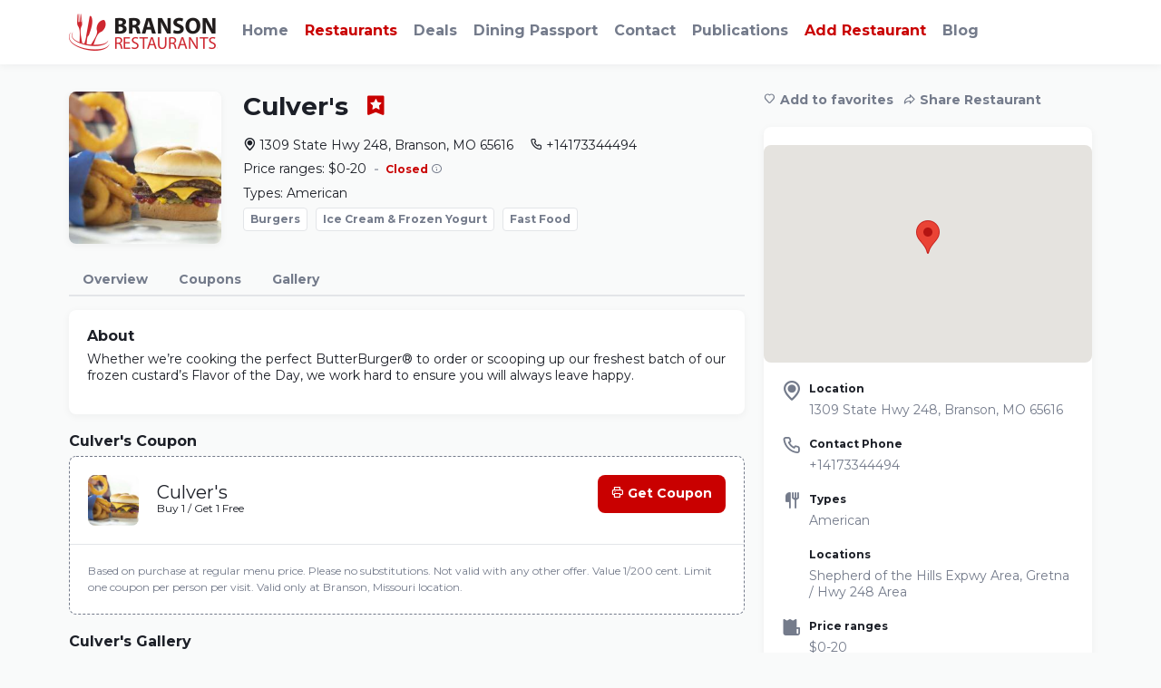

--- FILE ---
content_type: text/html; charset=UTF-8
request_url: https://bransonrestaurants.com/restaurants/culvers-branson/
body_size: 38496
content:

<!DOCTYPE html>
<html lang="en-US" itemscope itemtype="http://schema.org/WebPage">
<head>
    <meta charset="UTF-8">
    <meta name="viewport" content="width=device-width, initial-scale=1">
    <meta property="og:title" content="Culver's"/>
    <meta property="og:type" content="website"/>
    <meta property="og:url" content="https://bransonrestaurants.com/restaurants/culvers-branson/"/>
    <meta name="csrf-param" content="_csrf-frontend">
<meta name="csrf-token" content="rrUj3x4q44YQJAxTvhuJXeMG2B35WW3kEhu17rbpZH3q_3WwM3-u5CUcQxeGXcMxtnCRcpxgKKlXctir0bo1LQ==">
    <title>Culver&#039;s</title>
    <link href="/favicon.ico" rel="shortcut icon" type="image/x-icon">
    <meta property="og:image" content="//bransonrestaurants.com/upload/restaurant-image/41/59b816ee4f6ad216.jpg">
<meta property="og:description" content="&lt;p&gt;Whether we’re cooking the perfect ButterBurger® to order or scooping up our freshest batch of our frozen custard’s Flavor of the Day, we work hard to ensure you will always leave happy.&lt;/p&gt;
">
<link href="https://cdn.jsdelivr.net/npm/bootstrap@5.0.1/dist/css/bootstrap.min.css" rel="stylesheet">
<link href="https://fonts.googleapis.com/css?family=Montserrat:400,500,700" rel="stylesheet">
<link href="/css/main.css" rel="stylesheet">
<link href="/css/jquery.scrollbar.css" rel="stylesheet">
<link href="/fonts/branson-restaurant/styles.css" rel="stylesheet">
<script>
(function(w,d,s,l,i){w[l]=w[l]||[];w[l].push({'gtm.start':
new Date().getTime(),event:'gtm.js'});var f=d.getElementsByTagName(s)[0],
j=d.createElement(s),dl=l!='dataLayer'?'&l='+l:'';j.async=true;j.src=
'https://www.googletagmanager.com/gtm.js?id='+i+dl;f.parentNode.insertBefore(j,f);
})(window,document,'script','dataLayer','GTM-TV48V6X');
</script></head>
<body>
            <!-- Google Tag Manager (noscript) -->
            <noscript>
                <iframe src="https://www.googletagmanager.com/ns.html?id=GTM-TV48V6X"
                        height="0" width="0" style="display:none;visibility:hidden"></iframe>
            </noscript>
            <!-- End Google Tag Manager (noscript) -->
        <div class="wrapper-main">
    <header class="block-shadow">
    <div class="fixed">
        <a id="menu-up-control" class="menu-up-control menu-up-control-is-close">
            <span class="icon br-menu"></span><span class="icon br-x"></span>
        </a>
        <a href="/" class="logo"><img src="/img/Branson-logo.png" alt=""></a>
        <div id="menu-general" class="menu-general menu-general-control-is-close">
                        <ul class="menu-main"><li><a href="/">Home</a></li>
<li class="active"><a href="/restaurants/">Restaurants</a></li>
<li><a href="/deals/">Deals</a></li>
<li><a href="https://thediningpassport.com/" target="_blank">Dining Passport</a></li>
<li><a href="/contact/">Contact</a></li>
<li><a href="/publications/">Publications</a></li>
<li class="red"><a href="/advertising/">Add Restaurant</a></li>
<li><a href="/blog/">Blog</a></li>
<li class="auth-item"><a href="/sign-in/">Sign In</a></li>
<li class="auth-item"><a href="/sign-up/">Sign Up</a></li></ul>        </div>
    </div>
</header>
    <main>
        <div class="fixed">    <div class="row">
        <div class="col-xl-8">
            <div class="r-detail">
                    <div class="img block-shadow">
                <a data-bs-toggle="modal" data-bs-target="#popup-detail-image" class="image-preview">
                        <img src="//bransonrestaurants.com/upload/restaurant-preview/17/98aecd0fd45d389a.jpg" alt="Culver's"/>
                    </a>
        </div>

<div class="info-detail">
    <h1 class="title">
        Culver's                    &nbsp;<span class="icon br-featured-2 red"></span>
            </h1>
    <div class="mb-2">
                    <span class="me-3">
                <span class="icon br-location"></span> 1309 State Hwy 248, Branson, MO 65616            </span>
                            <span class="text-nowrap">
                <span class="icon br-phone"></span> +14173344494            </span>
            </div>
    <div class="mb-2">
                                    <span class="n-line text-nowrap">
                Price ranges: $0-20            </span>
                <span class="ms-1 me-1 gray-light fw-bold">-</span>
                    <span class="n-line open-status closed text-nowrap">
                Closed <span class="icon br-info-circle"></span>
            </span>
            </div>
            <div class="mb-2">
            Types: American        </div>
                        <div class="tags">
                                    <a class="tag tag-white tag-border" href="/restaurants/?s%5Bcategories%5D%5B0%5D=6">Burgers</a>                                    <a class="tag tag-white tag-border" href="/restaurants/?s%5Bcategories%5D%5B0%5D=32">Ice Cream & Frozen Yogurt</a>                                    <a class="tag tag-white tag-border" href="/restaurants/?s%5Bcategories%5D%5B0%5D=61">Fast Food</a>                            </div>
    </div>

    
<div id="popup-detail-image" class="fade modal" role="dialog" tabindex="-1">
<div class="modal-dialog modal-lg popup-detail-image modal-dialog-centered">
<div class="modal-content">
<div class="modal-header">
<button type="button" class="close" aria-hidden="true" data-bs-dismiss="modal">&times;</button>

</div>
<div class="modal-body">
    <img src="//bransonrestaurants.com/upload/restaurant-image/41/59b816ee4f6ad216.jpg" alt="Culver's" class="w-100"/>
    
</div>

</div>
</div>
</div>                <div class="clear-both"></div>
                <ul class="nav nav-tabs d-none d-sm-block"><li><a href="#overview">Overview</a></li>
<li><a href="#coupons">Coupons</a></li>
<li><a href="#gallery">Gallery</a></li></ul>
                    <a id="overview"></a>
                <div class="block-shadow block-white mb-4">
                            <div class="mb-3">
                    <h5 class="fw-bold mb-2">About</h5>
                    <div><p>Whether we’re cooking the perfect ButterBurger® to order or scooping up our freshest batch of our frozen custard’s Flavor of the Day, we work hard to ensure you will always leave happy.</p>
</div>
                </div>
                                </div>
                        <a id="coupons"></a>
    <h5 class="fw-bold mb-2">Culver's Coupon</h5>
                <div class="r-coupon mb-4">
        <div class="row">
            <div class="col-sm-8">
                                    <div class="img">
                        <img src="[data-uri]"
                             alt="Culver's"/>
                    </div>
                                <div class="title">Culver's</div>
                                    <div class="info">Buy 1 / Get 1 Free</div>
                            </div>
            <div class="col-sm-4 text-center text-sm-end">
                <a class="btn btn-primary text-nowrap" target="_blank"
                   href="/restaurants/coupon/79/">
                    <span class="icon br-print"></span> Get Coupon
                </a>
            </div>
        </div>
                    <div class="description description">
                <div class="description-block">
                    <div class="js-description-height">
                        Based on purchase at regular menu price. Please no substitutions. Not valid with any other offer. Value 1/200 cent. Limit one coupon per person per visit. Valid only at Branson, Missouri location.                    </div>
                </div>
                <a class="show-more js-coupon-show-more">
                    <span class="text-show">Show more</span>
                    <span class="text-hide">Hide</span>
                    <span class="icon br-angle-down"></span>
                    <span class="icon br-angle-up"></span>
                </a>
            </div>
            </div>
                                    <a id="gallery"></a>
<h5 class="fw-bold mb-2">Culver's Gallery</h5>
<div class="r-gallery mb-4">
            <a href="#" class="js-gallery-open" data-restaurant-id="181">
            <img src="//bransonrestaurants.com/upload/restaurant-gallery-preview/b4/3cf505030be36cf0.jpg"/>
                    </a>
            <a href="#" class="js-gallery-open" data-restaurant-id="181">
            <img src="//bransonrestaurants.com/upload/restaurant-gallery-preview/19/98310b10eb2bb0c5.jpg"/>
                            <span class="background"></span>
                <span class="more">
                <span class="icon br-images"></span>
                <span class="text-nowrap">+1 more</span>
            </span>
                    </a>
            <a href="#" class="js-gallery-open" data-restaurant-id="181">
            <img src="//bransonrestaurants.com/upload/restaurant-gallery-preview/f5/8b226e6d10c7d124.jpg"/>
                    </a>
    </div>
                                                <a id="guest-reviews"></a>
<div class="guest-reviews">
<div class="user-reviews">
</div>
</div>
    <h3>Comments</h3>
    <div class="block-white block-shadow mb-4" id="comment-restaurant-container">
        <form id="comments-form-id" action="/restaurants/culvers-branson/comment/" method="post">
<input type="hidden" name="_csrf-frontend" value="rrUj3x4q44YQJAxTvhuJXeMG2B35WW3kEhu17rbpZH3q_3WwM3-u5CUcQxeGXcMxtnCRcpxgKKlXctir0bo1LQ==">        <div class="form-group field-commentsform-user_name required">
<label class="control-label" for="commentsform-user_name">Your name</label>
<input type="text" id="commentsform-user_name" class="form-control" name="CommentsForm[user_name]" aria-required="true">

<p class="help-block help-block-error"></p>
</div>        <div class="form-group field-commentsform-email">
<label class="control-label" for="commentsform-email">Email</label>
<input type="text" id="commentsform-email" class="form-control" name="CommentsForm[email]">

<p class="help-block help-block-error"></p>
</div>        <div class="form-group field-commentsform-message required">
<label class="control-label" for="commentsform-message">Your Comments</label>
<textarea id="commentsform-message" class="form-control" name="CommentsForm[message]" rows="5" aria-required="true"></textarea>

<p class="help-block help-block-error"></p>
</div>        <div class="form-group field-commentsform-recaptcha">
<label class="control-label" for="commentsform-recaptcha">Re Captcha</label>
<input type="hidden" id="commentsform-recaptcha" class="form-control" name="CommentsForm[reCaptcha]"><div id="commentsform-recaptcha-recaptcha-comments-form-id" class="g-recaptcha" data-sitekey="6LeLRTQeAAAAANA4ay3Uqw4fH5uYe2FqN0tEiSxs" data-input-id="commentsform-recaptcha" data-form-id="comments-form-id"></div>

<p class="help-block help-block-error"></p>
</div>        <div class="text-end">
            <button type="submit" class="btn btn-primary">Add comment</button>        </div>
        </form>    </div>
                </div>
        </div>

        <div class="col-xl-4">
            <div class="social-links">
                    <a href="/sign-in/?returnUrl=%2Frestaurants%2Fculvers-branson%2F"
       class="me-2"><span class="icon br-heart"></span> Add to favorites</a>
                
<div id="modal-shade" class="fade modal" role="dialog" tabindex="-1">
<div class="modal-dialog modal-shade modal-lg modal-dialog-centered">
<div class="modal-content">
<div class="modal-header">
<button type="button" class="close" aria-hidden="true" data-bs-dismiss="modal">&times;</button>
Please share
</div>
<div class="modal-body">
<div class="r-detail">
        <div class="img block-shadow">
                <a data-bs-toggle="modal" data-bs-target="#popup-detail-image" class="image-preview">
                        <img src="//bransonrestaurants.com/upload/restaurant-preview/17/98aecd0fd45d389a.jpg" alt="Culver's"/>
                    </a>
        </div>

<div class="info-detail">
    <h1 class="title">
        Culver's                    &nbsp;<span class="icon br-featured-2 red"></span>
            </h1>
    <div class="mb-2">
                    <span class="me-3">
                <span class="icon br-location"></span> 1309 State Hwy 248, Branson, MO 65616            </span>
                            <span class="text-nowrap">
                <span class="icon br-phone"></span> +14173344494            </span>
            </div>
    <div class="mb-2">
                                    <span class="n-line text-nowrap">
                Price ranges: $0-20            </span>
                <span class="ms-1 me-1 gray-light fw-bold">-</span>
                    <span class="n-line open-status closed text-nowrap">
                Closed <span class="icon br-info-circle"></span>
            </span>
            </div>
            <div class="mb-2">
            Types: American        </div>
                        <div class="tags">
                                    <a class="tag tag-white tag-border" href="/restaurants/?s%5Bcategories%5D%5B0%5D=6">Burgers</a>                                    <a class="tag tag-white tag-border" href="/restaurants/?s%5Bcategories%5D%5B0%5D=32">Ice Cream & Frozen Yogurt</a>                                    <a class="tag tag-white tag-border" href="/restaurants/?s%5Bcategories%5D%5B0%5D=61">Fast Food</a>                            </div>
    </div>

    
<div id="popup-detail-image" class="fade modal" role="dialog" tabindex="-1">
<div class="modal-dialog modal-lg popup-detail-image modal-dialog-centered">
<div class="modal-content">
<div class="modal-header">
<button type="button" class="close" aria-hidden="true" data-bs-dismiss="modal">&times;</button>

</div>
<div class="modal-body">
    <img src="//bransonrestaurants.com/upload/restaurant-image/41/59b816ee4f6ad216.jpg" alt="Culver's" class="w-100"/>
    
</div>

</div>
</div>
</div></div>
<div class="links-list text-center js-social-share-links mb-2 clear-both" data-purl="https://bransonrestaurants.com/restaurants/culvers-branson/"
     data-ptitle="Culver's"
     data-pimg="//bransonrestaurants.com/upload/restaurant-preview/17/98aecd0fd45d389a.jpg"
     data-text="<p>Whether we’re cooking the perfect ButterBurger® to order or scooping up our freshest batch of our frozen custard’s Flavor of the Day, we work hard to ensure you will always leave happy.</p>
">
    <a href="#" id="facebook-btn">
        <img src="/img/share-buttons/icon-facebook.png" title="Facebook" alt="Share on Facebook">
    </a>
    <a href="#" id="twitter-btn">
        <img src="/img/share-buttons/icon-twitter.png" title="Twitter" alt="Tweet about this on Twitter">
    </a>
    <a href="#" id="google-plus-btn">
        <img src="/img/share-buttons/icon-google-plus.png" title="Google+" alt="Share on Google+">
    </a>
    <a href="#" id="pinterest-btn">
        <img src="/img/share-buttons/icon-pinterest.png" title="Pinterest" alt="Pin on Pinterest">
    </a>
    <a href="#" id="linked-in-btn">
        <img src="/img/share-buttons/icon-linked-in.png" title="LinkedIn" alt="Share on LinkedIn">
    </a>
    <a href="#" id="reddit-btn">
        <img src="/img/share-buttons/icon-reddit.png" title="Reddit" alt="Share on Reddit">
    </a>
    <a href="#" id="flattr-btn">
        <img src="/img/share-buttons/icon-flattr.png" title="Flattr" alt="Flattr the author">
    </a>
    <a href="#" id="buffer-btn">
        <img src="/img/share-buttons/icon-buffer.png" title="Buffer" alt="Buffer this page">
    </a>
    <a href="#" id="digg-btn">
        <img src="/img/share-buttons/icon-digg.png" title="Digg" alt="Digg this">
    </a>
    <a href="#" id="tumblr-btn">
        <img src="/img/share-buttons/icon-tumblr.png" title="tumblr" alt="Share on Tumblr">
    </a>
</div>

</div>

</div>
</div>
</div><a href="#" id="share-modal-open"><span class="icon br-share"></span> Share Restaurant</a>            </div>
                                                                <div class="restaurant-map-detail block-shadow">
    <div id="google-map" class="restaurant-map"></div>
            <div class="it">
            <span class="icon br-location"></span>
            <div class="name">Location</div>
            <div class="text">1309 State Hwy 248, Branson, MO 65616</div>
        </div>
                <div class="it">
            <span class="icon br-phone"></span>
                            <div class="name">Contact Phone</div>
                <div class="text">+14173344494</div>
                                </div>
                <div class="it">
            <span class="icon br-meals"></span>
                            <div class="name">Types</div>
                <div class="text">American</div>
                                                                                        <div class="name">Locations</div>
                <div class="text">Shepherd of the Hills Expwy Area, Gretna / Hwy 248 Area</div>
                    </div>
                <div class="it">
            <span class="icon br-bill"></span>
            <div class="name">Price ranges</div>
            <div class="text">$0-20</div>
        </div>
                <div class="it">
            <span class="icon br-clock"></span>
            <div class="name">Open Hours</div>
            <div class="text timetable">
                                    <div class="row">
                        <div class="col-4">Monday</div>
                        <div class="col-8">
                            10:00 AM - 10:00 PM                        </div>
                    </div>
                                    <div class="row">
                        <div class="col-4">Tuesday</div>
                        <div class="col-8">
                            10:00 AM - 10:00 PM                        </div>
                    </div>
                                    <div class="row">
                        <div class="col-4">Wednesday</div>
                        <div class="col-8">
                            10:00 AM - 10:00 PM                        </div>
                    </div>
                                    <div class="row">
                        <div class="col-4">Thursday</div>
                        <div class="col-8">
                            10:00 AM - 10:00 PM                        </div>
                    </div>
                                    <div class="row">
                        <div class="col-4">Friday</div>
                        <div class="col-8">
                            10:00 AM - 10:00 PM                        </div>
                    </div>
                                    <div class="row">
                        <div class="col-4">Saturday</div>
                        <div class="col-8">
                            10:00 AM - 10:00 PM                        </div>
                    </div>
                                    <div class="row">
                        <div class="col-4">Sunday</div>
                        <div class="col-8">
                            10:00 AM - 10:00 PM                        </div>
                    </div>
                            </div>
                    </div>
                    <div class="it">
            <span class="icon br-yelp"></span>
            <div class="name">Yelp</div>
            <div class="text">
                <a href="https://www.yelp.com/biz/culvers-branson" target="_blank">
                    https://www.yelp.com/biz/culvers-branson                </a>
            </div>
        </div>
                    <div class="it mb-3">
        <div class="mb-3"><b>Do you own this restaurant? Claim it now</b></div>
                <button data-bs-toggle="modal" data-bs-target="#claim-restaurant" class="btn btn-primary w-100 js-open-claim">
            Claim this Restaurant
        </button>
        
<div id="claim-restaurant" class="fade modal" role="dialog" tabindex="-1">
<div class="modal-dialog modal-lg claim-restaurant modal-dialog-centered">
<div class="modal-content">
<div class="modal-header">
<button type="button" class="close" aria-hidden="true" data-bs-dismiss="modal">&times;</button>
<b>Claim Culver's</b>
</div>
<div class="modal-body">
        <div id="claim-restaurant-container" class="claim-restaurant-container">
            <div class="load-progress"></div>
        </div>
        
</div>

</div>
</div>
</div>                            </div>
    </div>

        </div>
    </div>

</div>
        <div class="py-5"></div>
    </main>
    <footer>
    <div class="footer-up">
        <div class="fixed">
            <div class="row">
                <div class="col-xl-6">
                    <div class="fw-bold gray mb-2 fs-5">Navigation</div>
                    <ul class="footer-menu mb-4"><li><a href="/">Home</a></li>
<li><a href="/about/">About</a></li>
<li class="active"><a href="/restaurants/">Restaurants</a></li>
<li><a href="/deals/">Deals</a></li>
<li><a href="https://thediningpassport.com/" target="_blank">Dining Passport</a></li>
<li><a href="/contact/">Contact</a></li>
<li class="red"><a href="/advertising/">Advertising</a></li>
<li><a href="/profile/index/">Profile</a></li>
<li><a href="/advertising/">List my Restaurant</a></li>
<li><a href="/blog/">Blog</a></li></ul>                </div>
                                <div class="col-md-6 col-xl-2 mb-4 mb-md-0">
                    <div class="fw-bold gray mb-2 fs-5">Connect with us!</div>
                    <div class="social-list">
                        <a href="#">
                            <span class="icon br-facebook"></span>
                            <span class="follow">Follow us on</span>
                            <span class="name">Facebook</span>
                        </a>
                        <a href="#">
                            <span class="icon br-instagram"></span>
                            <span class="follow">Follow us on</span>
                            <span class="name">Instagram</span>
                        </a>
                    </div>
                </div>
                <div class="col-md-6 col-xl-4">
                    <div class="fw-bold gray mb-2 fs-5">Subscribe to our Newsletter</div>
<div class="footer-subscribe js-subscribe">
    <div class="description">And stay up to date with the latest restaurant news</div>
    <button class="btn btn-third w-100" type="button" data-bs-toggle="modal" data-bs-target="#subscribe-footer">
        <span class="icon br-mail"></span> Subscribe
    </button>
</div>


<div id="subscribe-footer" class="fade modal" role="dialog" tabindex="-1">
<div class="modal-dialog modal-lg modal-dialog-centered">
<div class="modal-content">
<div class="modal-header">
<button type="button" class="close" aria-hidden="true" data-bs-dismiss="modal">&times;</button>
<b class="h3 mb-0 fw-bold">Subscription</b>
</div>
<div class="modal-body">
<iframe
    src="https://api.leadconnectorhq.com/widget/form/xcLBHilgQ1sDEfqWIFyl"
    style="width:100%;height:404px;border:none;border-radius:8px"
    id="inline-xcLBHilgQ1sDEfqWIFyl"
    data-layout="{'id':'INLINE'}"
    data-trigger-type="alwaysShow"
    data-trigger-value=""
    data-activation-type="alwaysActivated"
    data-activation-value=""
    data-deactivation-type="neverDeactivate"
    data-deactivation-value=""
    data-form-name="Newsletter Sign-up"
    data-height="400"
    data-layout-iframe-id="inline-xcLBHilgQ1sDEfqWIFyl"
    data-form-id="xcLBHilgQ1sDEfqWIFyl"
    title="Newsletter Sign-up"
>
</iframe>

</div>

</div>
</div>
</div>                </div>
                            </div>
        </div>
    </div>
    <div class="footer-down">
        <div class="fixed">
            <div class="row">
                <div class="col-md-8 text-center text-md-start">
                    Branson Restaurants © 2026 Tripium, LLC. All rights
                    reserved.
                </div>
                <div class="col-md-4 text-center text-md-end">
                    <a href="/privacy-policy/" class="me-3">Privacy Policy</a>
                    <a href="/terms-of-service/">Terms of service</a>
                </div>
            </div>
        </div>
    </div>
</footer>
    </div>
<script src="//www.google.com/recaptcha/api.js?hl=en&amp;render=explicit&amp;onload=recaptchaOnloadCallback" async defer></script>
<script src="/js/markerclusterer.js"></script>
<script src="/assets/449964a1/jquery.js"></script>
<script src="/js/restaurant-detail.js"></script>
<script src="https://cdn.jsdelivr.net/npm/bootstrap@5.0.2/dist/js/bootstrap.bundle.min.js"></script>
<script src="/assets/eb84d537/yii.js"></script>
<script src="/assets/eb84d537/yii.validation.js"></script>
<script src="/assets/eb84d537/yii.activeForm.js"></script>
<script src="/js/share.js"></script>
<script src="https://maps.googleapis.com/maps/api/js?key=AIzaSyBayfvvid-KLaLoUUuhW_tKHQZXMGGWWvQ&amp;libraries=places"></script>
<script src="/js/google-map-list.js"></script>
<script src="/js/claim-restaurant.js?l=1"></script>
<script src="/js/jquery.easing.1.3.js"></script>
<script src="/js/sly.min.js"></script>
<script src="/js/gallery.js"></script>
<script src="/js/jquery.scrollbar.min.js"></script>
<script src="/js/general.js"></script>
<script src="/js/header-footer.js"></script>
<script src="/js/subscribe.js"></script>
<script>function recaptchaOnloadCallback() {
    "use strict";
    jQuery(".g-recaptcha").each(function () {
        const reCaptcha = jQuery(this);
        if (reCaptcha.data("recaptcha-client-id") === undefined) {
            const recaptchaClientId = grecaptcha.render(reCaptcha.attr("id"), {
                "callback": function (response) {
                    if (reCaptcha.data("form-id") !== "") {
                        jQuery("#" + reCaptcha.data("input-id"), "#" + reCaptcha.data("form-id")).val(response)
                            .trigger("change");
                    } else {
                        jQuery("#" + reCaptcha.data("input-id")).val(response).trigger("change");
                    }

                    if (reCaptcha.attr("data-callback")) {
                        eval("(" + reCaptcha.attr("data-callback") + ")(response)");
                    }
                },
                "expired-callback": function () {
                    if (reCaptcha.data("form-id") !== "") {
                        jQuery("#" + reCaptcha.data("input-id"), "#" + reCaptcha.data("form-id")).val("");
                    } else {
                        jQuery("#" + reCaptcha.data("input-id")).val("");
                    }

                    if (reCaptcha.attr("data-expired-callback")) {
                        eval("(" + reCaptcha.attr("data-expired-callback") + ")()");
                    }
                },
            });
            reCaptcha.data("recaptcha-client-id", recaptchaClientId);
        }
    });
}</script>
<script>jQuery(function ($) {
jQuery('#popup-detail-image').modal({"show":false,"backdrop":"static","keyboard":false});
jQuery('#comments-form-id').yiiActiveForm([{"id":"commentsform-user_name","name":"user_name","container":".field-commentsform-user_name","input":"#commentsform-user_name","error":".help-block.help-block-error","validate":function (attribute, value, messages, deferred, $form) {yii.validation.required(value, messages, {"message":"User Name cannot be blank."});yii.validation.string(value, messages, {"message":"User Name must be a string.","max":32,"tooLong":"User Name should contain at most 32 characters.","skipOnEmpty":1});}},{"id":"commentsform-email","name":"email","container":".field-commentsform-email","input":"#commentsform-email","error":".help-block.help-block-error","validate":function (attribute, value, messages, deferred, $form) {yii.validation.string(value, messages, {"message":"Email must be a string.","max":128,"tooLong":"Email should contain at most 128 characters.","skipOnEmpty":1});yii.validation.email(value, messages, {"pattern":/^[a-zA-Z0-9!#$%&'*+\/=?^_`{|}~-]+(?:\.[a-zA-Z0-9!#$%&'*+\/=?^_`{|}~-]+)*@(?:[a-zA-Z0-9](?:[a-zA-Z0-9-]*[a-zA-Z0-9])?\.)+[a-zA-Z0-9](?:[a-zA-Z0-9-]*[a-zA-Z0-9])?$/,"fullPattern":/^[^@]*<[a-zA-Z0-9!#$%&'*+\/=?^_`{|}~-]+(?:\.[a-zA-Z0-9!#$%&'*+\/=?^_`{|}~-]+)*@(?:[a-zA-Z0-9](?:[a-zA-Z0-9-]*[a-zA-Z0-9])?\.)+[a-zA-Z0-9](?:[a-zA-Z0-9-]*[a-zA-Z0-9])?>$/,"allowName":false,"message":"Email is not a valid email address.","enableIDN":false,"skipOnEmpty":1});}},{"id":"commentsform-message","name":"message","container":".field-commentsform-message","input":"#commentsform-message","error":".help-block.help-block-error","validate":function (attribute, value, messages, deferred, $form) {yii.validation.required(value, messages, {"message":"Message cannot be blank."});yii.validation.string(value, messages, {"message":"Message must be a string.","max":2048,"tooLong":"Message should contain at most 2,048 characters.","skipOnEmpty":1});}},{"id":"commentsform-recaptcha","name":"reCaptcha","container":".field-commentsform-recaptcha","input":"#commentsform-recaptcha","error":".help-block.help-block-error","validate":function (attribute, value, messages, deferred, $form) {if (!value) {
     messages.push("Please confirm that you are not a bot.");
}}}], []);
commentRestaurant.init("comment-restaurant-container");
jQuery('#modal-shade').modal({"show":false,"backdrop":"static","keyboard":false});
listGoogleMap.init("google-map");
listGoogleMap.clearMap();
listGoogleMap.setPoints([{"location_lat":"36.66337585","location_lng":"-93.23817444","url":"/restaurants/culvers-branson/","html":"<div class=\"g-map-modal\">\n            <img src=\"//bransonrestaurants.com/upload/restaurant-preview-small/d5/6bb3c4b4eca2d357.jpg\"/>\n        <div class=\"g-map-description\">\n        <a href=\"/restaurants/culvers-branson/\">Culver's</a>\n        <div class=\"mb-2\">\n            <div class=\"star-rating\">\n    <div class=\"star-rating-box\">\n        <div class=\"fon\"><span\n                    class=\"icon br-star\"></span><span\n                    class=\"icon br-star\"></span><span\n                    class=\"icon br-star\"></span><span\n                    class=\"icon br-star\"></span><span class=\"icon br-star\"></span>\n        </div>\n        <div class=\"val\" style=\"width:0%;\"><span\n                    class=\"icon br-star\"></span><span\n                    class=\"icon br-star\"></span><span\n                    class=\"icon br-star\"></span><span\n                    class=\"icon br-star\"></span><span\n                    class=\"icon br-star\"></span></div>\n    </div>\n</div>                            <span class=\"open-status closed\">\n                        Closed <span class=\"icon br-info-circle\"></span>\n                    </span>\n                    </div>\n                    <div class=\"location\">\n                <span class=\"icon br-location\"></span> 1309 State Hwy 248, Branson, MO 65616            </div>\n            </div>\n</div>"}]);
jQuery('#claim-restaurant').modal({"show":false,"backdrop":"static","keyboard":false});
claimRestaurant.init("claim-restaurant-container", "culvers-branson", $(".js-open-claim"));
gallery.init($('.js-popup-gallery'));
jQuery('#subscribe-footer').modal({"show":false,"backdrop":"static","keyboard":false});
});</script><div class="popup-gallery js-popup-gallery">
    <div class="g-header js-g-header">
        <div class="fixed">
            <a href="#" class="gallery-close js-gallery-close"><span class="icon br-x"></span></a>
            <div class="g-groups d-none d-sm-inline-block js-gallery-section">
                <a class="js-section-load btn btn-primary" data-restaurant-id="181">All Photos</a>
                            </div>
            <div class="g-tags d-none d-sm-inline-block js-gallery-tags">
                <a href="#" class="js-tag-load active" data-restaurant-id="181">All</a>
                            </div>
            <div class="dropdown d-inline-block d-sm-none">
                <a class="dropdown-toggle fw-bold" type="button" id="dropdownMenuButton" data-bs-toggle="dropdown"
                   aria-expanded="false">
                    <span class="icon br-menu"></span>
                </a>
                <ul class="dropdown-menu" aria-labelledby="dropdownMenuButton" style="">
                    <li><a class="dropdown-item active" href="#">All Photos</a></li>
                    <li><a class="dropdown-item" href="#">Owner Photos</a></li>
                    <li><a class="dropdown-item" href="#">Guest Photos</a></li>
                    <li>
                        <hr class="dropdown-divider">
                    </li>
                                    </ul>
            </div>
        </div>
    </div>
    <div class="g-body js-g-body"></div>
    <div class="g-slider js-g-slider">
        <div class="fixed">
            <div class="frame horizontal">
                <ul class="clearfix">
                                    </ul>
            </div>
        </div>
    </div>
</div>
</body>
</html>


--- FILE ---
content_type: text/html; charset=utf-8
request_url: https://www.google.com/recaptcha/api2/anchor?ar=1&k=6LeLRTQeAAAAANA4ay3Uqw4fH5uYe2FqN0tEiSxs&co=aHR0cHM6Ly9icmFuc29ucmVzdGF1cmFudHMuY29tOjQ0Mw..&hl=en&v=PoyoqOPhxBO7pBk68S4YbpHZ&size=normal&anchor-ms=20000&execute-ms=30000&cb=gi5hcgm7jr9g
body_size: 49657
content:
<!DOCTYPE HTML><html dir="ltr" lang="en"><head><meta http-equiv="Content-Type" content="text/html; charset=UTF-8">
<meta http-equiv="X-UA-Compatible" content="IE=edge">
<title>reCAPTCHA</title>
<style type="text/css">
/* cyrillic-ext */
@font-face {
  font-family: 'Roboto';
  font-style: normal;
  font-weight: 400;
  font-stretch: 100%;
  src: url(//fonts.gstatic.com/s/roboto/v48/KFO7CnqEu92Fr1ME7kSn66aGLdTylUAMa3GUBHMdazTgWw.woff2) format('woff2');
  unicode-range: U+0460-052F, U+1C80-1C8A, U+20B4, U+2DE0-2DFF, U+A640-A69F, U+FE2E-FE2F;
}
/* cyrillic */
@font-face {
  font-family: 'Roboto';
  font-style: normal;
  font-weight: 400;
  font-stretch: 100%;
  src: url(//fonts.gstatic.com/s/roboto/v48/KFO7CnqEu92Fr1ME7kSn66aGLdTylUAMa3iUBHMdazTgWw.woff2) format('woff2');
  unicode-range: U+0301, U+0400-045F, U+0490-0491, U+04B0-04B1, U+2116;
}
/* greek-ext */
@font-face {
  font-family: 'Roboto';
  font-style: normal;
  font-weight: 400;
  font-stretch: 100%;
  src: url(//fonts.gstatic.com/s/roboto/v48/KFO7CnqEu92Fr1ME7kSn66aGLdTylUAMa3CUBHMdazTgWw.woff2) format('woff2');
  unicode-range: U+1F00-1FFF;
}
/* greek */
@font-face {
  font-family: 'Roboto';
  font-style: normal;
  font-weight: 400;
  font-stretch: 100%;
  src: url(//fonts.gstatic.com/s/roboto/v48/KFO7CnqEu92Fr1ME7kSn66aGLdTylUAMa3-UBHMdazTgWw.woff2) format('woff2');
  unicode-range: U+0370-0377, U+037A-037F, U+0384-038A, U+038C, U+038E-03A1, U+03A3-03FF;
}
/* math */
@font-face {
  font-family: 'Roboto';
  font-style: normal;
  font-weight: 400;
  font-stretch: 100%;
  src: url(//fonts.gstatic.com/s/roboto/v48/KFO7CnqEu92Fr1ME7kSn66aGLdTylUAMawCUBHMdazTgWw.woff2) format('woff2');
  unicode-range: U+0302-0303, U+0305, U+0307-0308, U+0310, U+0312, U+0315, U+031A, U+0326-0327, U+032C, U+032F-0330, U+0332-0333, U+0338, U+033A, U+0346, U+034D, U+0391-03A1, U+03A3-03A9, U+03B1-03C9, U+03D1, U+03D5-03D6, U+03F0-03F1, U+03F4-03F5, U+2016-2017, U+2034-2038, U+203C, U+2040, U+2043, U+2047, U+2050, U+2057, U+205F, U+2070-2071, U+2074-208E, U+2090-209C, U+20D0-20DC, U+20E1, U+20E5-20EF, U+2100-2112, U+2114-2115, U+2117-2121, U+2123-214F, U+2190, U+2192, U+2194-21AE, U+21B0-21E5, U+21F1-21F2, U+21F4-2211, U+2213-2214, U+2216-22FF, U+2308-230B, U+2310, U+2319, U+231C-2321, U+2336-237A, U+237C, U+2395, U+239B-23B7, U+23D0, U+23DC-23E1, U+2474-2475, U+25AF, U+25B3, U+25B7, U+25BD, U+25C1, U+25CA, U+25CC, U+25FB, U+266D-266F, U+27C0-27FF, U+2900-2AFF, U+2B0E-2B11, U+2B30-2B4C, U+2BFE, U+3030, U+FF5B, U+FF5D, U+1D400-1D7FF, U+1EE00-1EEFF;
}
/* symbols */
@font-face {
  font-family: 'Roboto';
  font-style: normal;
  font-weight: 400;
  font-stretch: 100%;
  src: url(//fonts.gstatic.com/s/roboto/v48/KFO7CnqEu92Fr1ME7kSn66aGLdTylUAMaxKUBHMdazTgWw.woff2) format('woff2');
  unicode-range: U+0001-000C, U+000E-001F, U+007F-009F, U+20DD-20E0, U+20E2-20E4, U+2150-218F, U+2190, U+2192, U+2194-2199, U+21AF, U+21E6-21F0, U+21F3, U+2218-2219, U+2299, U+22C4-22C6, U+2300-243F, U+2440-244A, U+2460-24FF, U+25A0-27BF, U+2800-28FF, U+2921-2922, U+2981, U+29BF, U+29EB, U+2B00-2BFF, U+4DC0-4DFF, U+FFF9-FFFB, U+10140-1018E, U+10190-1019C, U+101A0, U+101D0-101FD, U+102E0-102FB, U+10E60-10E7E, U+1D2C0-1D2D3, U+1D2E0-1D37F, U+1F000-1F0FF, U+1F100-1F1AD, U+1F1E6-1F1FF, U+1F30D-1F30F, U+1F315, U+1F31C, U+1F31E, U+1F320-1F32C, U+1F336, U+1F378, U+1F37D, U+1F382, U+1F393-1F39F, U+1F3A7-1F3A8, U+1F3AC-1F3AF, U+1F3C2, U+1F3C4-1F3C6, U+1F3CA-1F3CE, U+1F3D4-1F3E0, U+1F3ED, U+1F3F1-1F3F3, U+1F3F5-1F3F7, U+1F408, U+1F415, U+1F41F, U+1F426, U+1F43F, U+1F441-1F442, U+1F444, U+1F446-1F449, U+1F44C-1F44E, U+1F453, U+1F46A, U+1F47D, U+1F4A3, U+1F4B0, U+1F4B3, U+1F4B9, U+1F4BB, U+1F4BF, U+1F4C8-1F4CB, U+1F4D6, U+1F4DA, U+1F4DF, U+1F4E3-1F4E6, U+1F4EA-1F4ED, U+1F4F7, U+1F4F9-1F4FB, U+1F4FD-1F4FE, U+1F503, U+1F507-1F50B, U+1F50D, U+1F512-1F513, U+1F53E-1F54A, U+1F54F-1F5FA, U+1F610, U+1F650-1F67F, U+1F687, U+1F68D, U+1F691, U+1F694, U+1F698, U+1F6AD, U+1F6B2, U+1F6B9-1F6BA, U+1F6BC, U+1F6C6-1F6CF, U+1F6D3-1F6D7, U+1F6E0-1F6EA, U+1F6F0-1F6F3, U+1F6F7-1F6FC, U+1F700-1F7FF, U+1F800-1F80B, U+1F810-1F847, U+1F850-1F859, U+1F860-1F887, U+1F890-1F8AD, U+1F8B0-1F8BB, U+1F8C0-1F8C1, U+1F900-1F90B, U+1F93B, U+1F946, U+1F984, U+1F996, U+1F9E9, U+1FA00-1FA6F, U+1FA70-1FA7C, U+1FA80-1FA89, U+1FA8F-1FAC6, U+1FACE-1FADC, U+1FADF-1FAE9, U+1FAF0-1FAF8, U+1FB00-1FBFF;
}
/* vietnamese */
@font-face {
  font-family: 'Roboto';
  font-style: normal;
  font-weight: 400;
  font-stretch: 100%;
  src: url(//fonts.gstatic.com/s/roboto/v48/KFO7CnqEu92Fr1ME7kSn66aGLdTylUAMa3OUBHMdazTgWw.woff2) format('woff2');
  unicode-range: U+0102-0103, U+0110-0111, U+0128-0129, U+0168-0169, U+01A0-01A1, U+01AF-01B0, U+0300-0301, U+0303-0304, U+0308-0309, U+0323, U+0329, U+1EA0-1EF9, U+20AB;
}
/* latin-ext */
@font-face {
  font-family: 'Roboto';
  font-style: normal;
  font-weight: 400;
  font-stretch: 100%;
  src: url(//fonts.gstatic.com/s/roboto/v48/KFO7CnqEu92Fr1ME7kSn66aGLdTylUAMa3KUBHMdazTgWw.woff2) format('woff2');
  unicode-range: U+0100-02BA, U+02BD-02C5, U+02C7-02CC, U+02CE-02D7, U+02DD-02FF, U+0304, U+0308, U+0329, U+1D00-1DBF, U+1E00-1E9F, U+1EF2-1EFF, U+2020, U+20A0-20AB, U+20AD-20C0, U+2113, U+2C60-2C7F, U+A720-A7FF;
}
/* latin */
@font-face {
  font-family: 'Roboto';
  font-style: normal;
  font-weight: 400;
  font-stretch: 100%;
  src: url(//fonts.gstatic.com/s/roboto/v48/KFO7CnqEu92Fr1ME7kSn66aGLdTylUAMa3yUBHMdazQ.woff2) format('woff2');
  unicode-range: U+0000-00FF, U+0131, U+0152-0153, U+02BB-02BC, U+02C6, U+02DA, U+02DC, U+0304, U+0308, U+0329, U+2000-206F, U+20AC, U+2122, U+2191, U+2193, U+2212, U+2215, U+FEFF, U+FFFD;
}
/* cyrillic-ext */
@font-face {
  font-family: 'Roboto';
  font-style: normal;
  font-weight: 500;
  font-stretch: 100%;
  src: url(//fonts.gstatic.com/s/roboto/v48/KFO7CnqEu92Fr1ME7kSn66aGLdTylUAMa3GUBHMdazTgWw.woff2) format('woff2');
  unicode-range: U+0460-052F, U+1C80-1C8A, U+20B4, U+2DE0-2DFF, U+A640-A69F, U+FE2E-FE2F;
}
/* cyrillic */
@font-face {
  font-family: 'Roboto';
  font-style: normal;
  font-weight: 500;
  font-stretch: 100%;
  src: url(//fonts.gstatic.com/s/roboto/v48/KFO7CnqEu92Fr1ME7kSn66aGLdTylUAMa3iUBHMdazTgWw.woff2) format('woff2');
  unicode-range: U+0301, U+0400-045F, U+0490-0491, U+04B0-04B1, U+2116;
}
/* greek-ext */
@font-face {
  font-family: 'Roboto';
  font-style: normal;
  font-weight: 500;
  font-stretch: 100%;
  src: url(//fonts.gstatic.com/s/roboto/v48/KFO7CnqEu92Fr1ME7kSn66aGLdTylUAMa3CUBHMdazTgWw.woff2) format('woff2');
  unicode-range: U+1F00-1FFF;
}
/* greek */
@font-face {
  font-family: 'Roboto';
  font-style: normal;
  font-weight: 500;
  font-stretch: 100%;
  src: url(//fonts.gstatic.com/s/roboto/v48/KFO7CnqEu92Fr1ME7kSn66aGLdTylUAMa3-UBHMdazTgWw.woff2) format('woff2');
  unicode-range: U+0370-0377, U+037A-037F, U+0384-038A, U+038C, U+038E-03A1, U+03A3-03FF;
}
/* math */
@font-face {
  font-family: 'Roboto';
  font-style: normal;
  font-weight: 500;
  font-stretch: 100%;
  src: url(//fonts.gstatic.com/s/roboto/v48/KFO7CnqEu92Fr1ME7kSn66aGLdTylUAMawCUBHMdazTgWw.woff2) format('woff2');
  unicode-range: U+0302-0303, U+0305, U+0307-0308, U+0310, U+0312, U+0315, U+031A, U+0326-0327, U+032C, U+032F-0330, U+0332-0333, U+0338, U+033A, U+0346, U+034D, U+0391-03A1, U+03A3-03A9, U+03B1-03C9, U+03D1, U+03D5-03D6, U+03F0-03F1, U+03F4-03F5, U+2016-2017, U+2034-2038, U+203C, U+2040, U+2043, U+2047, U+2050, U+2057, U+205F, U+2070-2071, U+2074-208E, U+2090-209C, U+20D0-20DC, U+20E1, U+20E5-20EF, U+2100-2112, U+2114-2115, U+2117-2121, U+2123-214F, U+2190, U+2192, U+2194-21AE, U+21B0-21E5, U+21F1-21F2, U+21F4-2211, U+2213-2214, U+2216-22FF, U+2308-230B, U+2310, U+2319, U+231C-2321, U+2336-237A, U+237C, U+2395, U+239B-23B7, U+23D0, U+23DC-23E1, U+2474-2475, U+25AF, U+25B3, U+25B7, U+25BD, U+25C1, U+25CA, U+25CC, U+25FB, U+266D-266F, U+27C0-27FF, U+2900-2AFF, U+2B0E-2B11, U+2B30-2B4C, U+2BFE, U+3030, U+FF5B, U+FF5D, U+1D400-1D7FF, U+1EE00-1EEFF;
}
/* symbols */
@font-face {
  font-family: 'Roboto';
  font-style: normal;
  font-weight: 500;
  font-stretch: 100%;
  src: url(//fonts.gstatic.com/s/roboto/v48/KFO7CnqEu92Fr1ME7kSn66aGLdTylUAMaxKUBHMdazTgWw.woff2) format('woff2');
  unicode-range: U+0001-000C, U+000E-001F, U+007F-009F, U+20DD-20E0, U+20E2-20E4, U+2150-218F, U+2190, U+2192, U+2194-2199, U+21AF, U+21E6-21F0, U+21F3, U+2218-2219, U+2299, U+22C4-22C6, U+2300-243F, U+2440-244A, U+2460-24FF, U+25A0-27BF, U+2800-28FF, U+2921-2922, U+2981, U+29BF, U+29EB, U+2B00-2BFF, U+4DC0-4DFF, U+FFF9-FFFB, U+10140-1018E, U+10190-1019C, U+101A0, U+101D0-101FD, U+102E0-102FB, U+10E60-10E7E, U+1D2C0-1D2D3, U+1D2E0-1D37F, U+1F000-1F0FF, U+1F100-1F1AD, U+1F1E6-1F1FF, U+1F30D-1F30F, U+1F315, U+1F31C, U+1F31E, U+1F320-1F32C, U+1F336, U+1F378, U+1F37D, U+1F382, U+1F393-1F39F, U+1F3A7-1F3A8, U+1F3AC-1F3AF, U+1F3C2, U+1F3C4-1F3C6, U+1F3CA-1F3CE, U+1F3D4-1F3E0, U+1F3ED, U+1F3F1-1F3F3, U+1F3F5-1F3F7, U+1F408, U+1F415, U+1F41F, U+1F426, U+1F43F, U+1F441-1F442, U+1F444, U+1F446-1F449, U+1F44C-1F44E, U+1F453, U+1F46A, U+1F47D, U+1F4A3, U+1F4B0, U+1F4B3, U+1F4B9, U+1F4BB, U+1F4BF, U+1F4C8-1F4CB, U+1F4D6, U+1F4DA, U+1F4DF, U+1F4E3-1F4E6, U+1F4EA-1F4ED, U+1F4F7, U+1F4F9-1F4FB, U+1F4FD-1F4FE, U+1F503, U+1F507-1F50B, U+1F50D, U+1F512-1F513, U+1F53E-1F54A, U+1F54F-1F5FA, U+1F610, U+1F650-1F67F, U+1F687, U+1F68D, U+1F691, U+1F694, U+1F698, U+1F6AD, U+1F6B2, U+1F6B9-1F6BA, U+1F6BC, U+1F6C6-1F6CF, U+1F6D3-1F6D7, U+1F6E0-1F6EA, U+1F6F0-1F6F3, U+1F6F7-1F6FC, U+1F700-1F7FF, U+1F800-1F80B, U+1F810-1F847, U+1F850-1F859, U+1F860-1F887, U+1F890-1F8AD, U+1F8B0-1F8BB, U+1F8C0-1F8C1, U+1F900-1F90B, U+1F93B, U+1F946, U+1F984, U+1F996, U+1F9E9, U+1FA00-1FA6F, U+1FA70-1FA7C, U+1FA80-1FA89, U+1FA8F-1FAC6, U+1FACE-1FADC, U+1FADF-1FAE9, U+1FAF0-1FAF8, U+1FB00-1FBFF;
}
/* vietnamese */
@font-face {
  font-family: 'Roboto';
  font-style: normal;
  font-weight: 500;
  font-stretch: 100%;
  src: url(//fonts.gstatic.com/s/roboto/v48/KFO7CnqEu92Fr1ME7kSn66aGLdTylUAMa3OUBHMdazTgWw.woff2) format('woff2');
  unicode-range: U+0102-0103, U+0110-0111, U+0128-0129, U+0168-0169, U+01A0-01A1, U+01AF-01B0, U+0300-0301, U+0303-0304, U+0308-0309, U+0323, U+0329, U+1EA0-1EF9, U+20AB;
}
/* latin-ext */
@font-face {
  font-family: 'Roboto';
  font-style: normal;
  font-weight: 500;
  font-stretch: 100%;
  src: url(//fonts.gstatic.com/s/roboto/v48/KFO7CnqEu92Fr1ME7kSn66aGLdTylUAMa3KUBHMdazTgWw.woff2) format('woff2');
  unicode-range: U+0100-02BA, U+02BD-02C5, U+02C7-02CC, U+02CE-02D7, U+02DD-02FF, U+0304, U+0308, U+0329, U+1D00-1DBF, U+1E00-1E9F, U+1EF2-1EFF, U+2020, U+20A0-20AB, U+20AD-20C0, U+2113, U+2C60-2C7F, U+A720-A7FF;
}
/* latin */
@font-face {
  font-family: 'Roboto';
  font-style: normal;
  font-weight: 500;
  font-stretch: 100%;
  src: url(//fonts.gstatic.com/s/roboto/v48/KFO7CnqEu92Fr1ME7kSn66aGLdTylUAMa3yUBHMdazQ.woff2) format('woff2');
  unicode-range: U+0000-00FF, U+0131, U+0152-0153, U+02BB-02BC, U+02C6, U+02DA, U+02DC, U+0304, U+0308, U+0329, U+2000-206F, U+20AC, U+2122, U+2191, U+2193, U+2212, U+2215, U+FEFF, U+FFFD;
}
/* cyrillic-ext */
@font-face {
  font-family: 'Roboto';
  font-style: normal;
  font-weight: 900;
  font-stretch: 100%;
  src: url(//fonts.gstatic.com/s/roboto/v48/KFO7CnqEu92Fr1ME7kSn66aGLdTylUAMa3GUBHMdazTgWw.woff2) format('woff2');
  unicode-range: U+0460-052F, U+1C80-1C8A, U+20B4, U+2DE0-2DFF, U+A640-A69F, U+FE2E-FE2F;
}
/* cyrillic */
@font-face {
  font-family: 'Roboto';
  font-style: normal;
  font-weight: 900;
  font-stretch: 100%;
  src: url(//fonts.gstatic.com/s/roboto/v48/KFO7CnqEu92Fr1ME7kSn66aGLdTylUAMa3iUBHMdazTgWw.woff2) format('woff2');
  unicode-range: U+0301, U+0400-045F, U+0490-0491, U+04B0-04B1, U+2116;
}
/* greek-ext */
@font-face {
  font-family: 'Roboto';
  font-style: normal;
  font-weight: 900;
  font-stretch: 100%;
  src: url(//fonts.gstatic.com/s/roboto/v48/KFO7CnqEu92Fr1ME7kSn66aGLdTylUAMa3CUBHMdazTgWw.woff2) format('woff2');
  unicode-range: U+1F00-1FFF;
}
/* greek */
@font-face {
  font-family: 'Roboto';
  font-style: normal;
  font-weight: 900;
  font-stretch: 100%;
  src: url(//fonts.gstatic.com/s/roboto/v48/KFO7CnqEu92Fr1ME7kSn66aGLdTylUAMa3-UBHMdazTgWw.woff2) format('woff2');
  unicode-range: U+0370-0377, U+037A-037F, U+0384-038A, U+038C, U+038E-03A1, U+03A3-03FF;
}
/* math */
@font-face {
  font-family: 'Roboto';
  font-style: normal;
  font-weight: 900;
  font-stretch: 100%;
  src: url(//fonts.gstatic.com/s/roboto/v48/KFO7CnqEu92Fr1ME7kSn66aGLdTylUAMawCUBHMdazTgWw.woff2) format('woff2');
  unicode-range: U+0302-0303, U+0305, U+0307-0308, U+0310, U+0312, U+0315, U+031A, U+0326-0327, U+032C, U+032F-0330, U+0332-0333, U+0338, U+033A, U+0346, U+034D, U+0391-03A1, U+03A3-03A9, U+03B1-03C9, U+03D1, U+03D5-03D6, U+03F0-03F1, U+03F4-03F5, U+2016-2017, U+2034-2038, U+203C, U+2040, U+2043, U+2047, U+2050, U+2057, U+205F, U+2070-2071, U+2074-208E, U+2090-209C, U+20D0-20DC, U+20E1, U+20E5-20EF, U+2100-2112, U+2114-2115, U+2117-2121, U+2123-214F, U+2190, U+2192, U+2194-21AE, U+21B0-21E5, U+21F1-21F2, U+21F4-2211, U+2213-2214, U+2216-22FF, U+2308-230B, U+2310, U+2319, U+231C-2321, U+2336-237A, U+237C, U+2395, U+239B-23B7, U+23D0, U+23DC-23E1, U+2474-2475, U+25AF, U+25B3, U+25B7, U+25BD, U+25C1, U+25CA, U+25CC, U+25FB, U+266D-266F, U+27C0-27FF, U+2900-2AFF, U+2B0E-2B11, U+2B30-2B4C, U+2BFE, U+3030, U+FF5B, U+FF5D, U+1D400-1D7FF, U+1EE00-1EEFF;
}
/* symbols */
@font-face {
  font-family: 'Roboto';
  font-style: normal;
  font-weight: 900;
  font-stretch: 100%;
  src: url(//fonts.gstatic.com/s/roboto/v48/KFO7CnqEu92Fr1ME7kSn66aGLdTylUAMaxKUBHMdazTgWw.woff2) format('woff2');
  unicode-range: U+0001-000C, U+000E-001F, U+007F-009F, U+20DD-20E0, U+20E2-20E4, U+2150-218F, U+2190, U+2192, U+2194-2199, U+21AF, U+21E6-21F0, U+21F3, U+2218-2219, U+2299, U+22C4-22C6, U+2300-243F, U+2440-244A, U+2460-24FF, U+25A0-27BF, U+2800-28FF, U+2921-2922, U+2981, U+29BF, U+29EB, U+2B00-2BFF, U+4DC0-4DFF, U+FFF9-FFFB, U+10140-1018E, U+10190-1019C, U+101A0, U+101D0-101FD, U+102E0-102FB, U+10E60-10E7E, U+1D2C0-1D2D3, U+1D2E0-1D37F, U+1F000-1F0FF, U+1F100-1F1AD, U+1F1E6-1F1FF, U+1F30D-1F30F, U+1F315, U+1F31C, U+1F31E, U+1F320-1F32C, U+1F336, U+1F378, U+1F37D, U+1F382, U+1F393-1F39F, U+1F3A7-1F3A8, U+1F3AC-1F3AF, U+1F3C2, U+1F3C4-1F3C6, U+1F3CA-1F3CE, U+1F3D4-1F3E0, U+1F3ED, U+1F3F1-1F3F3, U+1F3F5-1F3F7, U+1F408, U+1F415, U+1F41F, U+1F426, U+1F43F, U+1F441-1F442, U+1F444, U+1F446-1F449, U+1F44C-1F44E, U+1F453, U+1F46A, U+1F47D, U+1F4A3, U+1F4B0, U+1F4B3, U+1F4B9, U+1F4BB, U+1F4BF, U+1F4C8-1F4CB, U+1F4D6, U+1F4DA, U+1F4DF, U+1F4E3-1F4E6, U+1F4EA-1F4ED, U+1F4F7, U+1F4F9-1F4FB, U+1F4FD-1F4FE, U+1F503, U+1F507-1F50B, U+1F50D, U+1F512-1F513, U+1F53E-1F54A, U+1F54F-1F5FA, U+1F610, U+1F650-1F67F, U+1F687, U+1F68D, U+1F691, U+1F694, U+1F698, U+1F6AD, U+1F6B2, U+1F6B9-1F6BA, U+1F6BC, U+1F6C6-1F6CF, U+1F6D3-1F6D7, U+1F6E0-1F6EA, U+1F6F0-1F6F3, U+1F6F7-1F6FC, U+1F700-1F7FF, U+1F800-1F80B, U+1F810-1F847, U+1F850-1F859, U+1F860-1F887, U+1F890-1F8AD, U+1F8B0-1F8BB, U+1F8C0-1F8C1, U+1F900-1F90B, U+1F93B, U+1F946, U+1F984, U+1F996, U+1F9E9, U+1FA00-1FA6F, U+1FA70-1FA7C, U+1FA80-1FA89, U+1FA8F-1FAC6, U+1FACE-1FADC, U+1FADF-1FAE9, U+1FAF0-1FAF8, U+1FB00-1FBFF;
}
/* vietnamese */
@font-face {
  font-family: 'Roboto';
  font-style: normal;
  font-weight: 900;
  font-stretch: 100%;
  src: url(//fonts.gstatic.com/s/roboto/v48/KFO7CnqEu92Fr1ME7kSn66aGLdTylUAMa3OUBHMdazTgWw.woff2) format('woff2');
  unicode-range: U+0102-0103, U+0110-0111, U+0128-0129, U+0168-0169, U+01A0-01A1, U+01AF-01B0, U+0300-0301, U+0303-0304, U+0308-0309, U+0323, U+0329, U+1EA0-1EF9, U+20AB;
}
/* latin-ext */
@font-face {
  font-family: 'Roboto';
  font-style: normal;
  font-weight: 900;
  font-stretch: 100%;
  src: url(//fonts.gstatic.com/s/roboto/v48/KFO7CnqEu92Fr1ME7kSn66aGLdTylUAMa3KUBHMdazTgWw.woff2) format('woff2');
  unicode-range: U+0100-02BA, U+02BD-02C5, U+02C7-02CC, U+02CE-02D7, U+02DD-02FF, U+0304, U+0308, U+0329, U+1D00-1DBF, U+1E00-1E9F, U+1EF2-1EFF, U+2020, U+20A0-20AB, U+20AD-20C0, U+2113, U+2C60-2C7F, U+A720-A7FF;
}
/* latin */
@font-face {
  font-family: 'Roboto';
  font-style: normal;
  font-weight: 900;
  font-stretch: 100%;
  src: url(//fonts.gstatic.com/s/roboto/v48/KFO7CnqEu92Fr1ME7kSn66aGLdTylUAMa3yUBHMdazQ.woff2) format('woff2');
  unicode-range: U+0000-00FF, U+0131, U+0152-0153, U+02BB-02BC, U+02C6, U+02DA, U+02DC, U+0304, U+0308, U+0329, U+2000-206F, U+20AC, U+2122, U+2191, U+2193, U+2212, U+2215, U+FEFF, U+FFFD;
}

</style>
<link rel="stylesheet" type="text/css" href="https://www.gstatic.com/recaptcha/releases/PoyoqOPhxBO7pBk68S4YbpHZ/styles__ltr.css">
<script nonce="hUpI8me29inQ9hr3WFej_A" type="text/javascript">window['__recaptcha_api'] = 'https://www.google.com/recaptcha/api2/';</script>
<script type="text/javascript" src="https://www.gstatic.com/recaptcha/releases/PoyoqOPhxBO7pBk68S4YbpHZ/recaptcha__en.js" nonce="hUpI8me29inQ9hr3WFej_A">
      
    </script></head>
<body><div id="rc-anchor-alert" class="rc-anchor-alert"></div>
<input type="hidden" id="recaptcha-token" value="[base64]">
<script type="text/javascript" nonce="hUpI8me29inQ9hr3WFej_A">
      recaptcha.anchor.Main.init("[\x22ainput\x22,[\x22bgdata\x22,\x22\x22,\[base64]/[base64]/[base64]/ZyhXLGgpOnEoW04sMjEsbF0sVywwKSxoKSxmYWxzZSxmYWxzZSl9Y2F0Y2goayl7RygzNTgsVyk/[base64]/[base64]/[base64]/[base64]/[base64]/[base64]/[base64]/bmV3IEJbT10oRFswXSk6dz09Mj9uZXcgQltPXShEWzBdLERbMV0pOnc9PTM/bmV3IEJbT10oRFswXSxEWzFdLERbMl0pOnc9PTQ/[base64]/[base64]/[base64]/[base64]/[base64]\\u003d\x22,\[base64]\x22,\x22w71OwpvDnsOdwrgpGmvDuh4awrsOL8O2W2dvXcK5wrVKTcOXwq/DosOAPHTCosKvw43CggbDhcK9w5fDh8K4wqQOwqpybEZUw6LCnjFbfMKzw5nCicK/TcO2w4rDgMKOwqNWQF5PDsKrCcKywp0TLsOiIMOHLMOMw5HDumfCvGzDqcKZwqTChsKOwoZsfMO4woPDuUcMDTfCmygKw7spwoUpwrzCkl7CgsOZw53Dsl9FwrrCqcOKGT/Cm8O2w7hEwrrCph9ow5tjwrgfw7pXw7vDnsO4c8OCwrw6wqVZBcK6OMOISCXCp1LDnsO+ecKMbsK/wrRTw61hJMOlw6cpwphow4w7PMK0w6/CtsOAc0sNw7QqwrzDjsOgF8OLw7HCt8KkwodIwoXDsMKmw6LDo8OyCAY+wrtvw6gxPA5Mw4ZCOsOdAcOxwppywrNuwq3CvsK0wos8JMKewr/CrsKbHW7DrcK9aCFQw5BnCl/CncO9C8OhwqLDnMK0w7rDpgEow5vCs8KTwpILw6jCngLCm8OIwqfCusKDwqcuCyXCsEpiasOuU8KgaMKCD8OeXsO7w6BAEAXDmsKGbMOWZBF3A8Krw6YLw63CnMKgwqcww6/Do8O7w7/DqV1sQwdgVDx1AS7Dl8Ozw6DCrcO8WhZEABLCpMKGKlt5w75ZTEhYw7QHaS9YFcK9w7/CojwjaMOmYsOLY8K2w7NLw7PDrTVqw5vDpsOIccKWFcKzM8O/wpwoRSDCk2jCusKnVMOYOxvDlWoqNC1Ewr4ww6TDs8Kpw7tzU8O6wqhzw7/[base64]/[base64]/CvcOGC8O9w5Vrwr80aMOvwoLDjcKmaTrCpzd1w4vDsynDkmUuwrRUw4PChU8uSy4mw5HDpW9RwpLDo8K0w4ICwoALw5DCk8K5bjQxMjLDm39jd8KADcOUVnnCrcOXQ1JSw7PDv8KIw5zCtELDscOcZ08UwqJ/wr/[base64]/[base64]/Cn8ODwozCpUvDosKcBsOPw7rCmyl7wrDCrHzDkV85YUjDgBVjwocZGsKzw40jw4xwwpg6w5s0w5JrC8Ozw4guwonDsmA4TDHChcKJGMOgZ8KdwpMfI8OSPArCoXhrwoTCumrCrmM8wosAwrU1WkRqI17Cny/DlMOIQ8OzGT7CuMKQw7U9XDBww7PDp8KJACnCkR9+w6fCisK9wonCiMOsGsKdeRh/GD4EwpoawqU9wpJ/wpHDskfDl2bCpQMsw7LCkGE6w6srXkJ/wqLCsQrDr8OCUQZTL1HClWzCrsKsEVfCncOmw51LLhcGwrMaU8KvE8Kuw5MMw6k3FcO1bsKHwp9Vwr3Cp0HCl8KjwooJFMK/w6twb27CuVJ5OMOxdcOBCMOdbMKuaGnCsB/[base64]/Dr2TCh8OZwoXCiwVtYcKTbMKDw7RCYcK0w5A8XcK9wpDCkjtTVn8zPkfDnQJFwqE6X3A7WDM4w5sDwqXDiTRLH8OsQTTDqyXCq3HDp8Kob8KXw5lzcBY/wpAwcFI9ZcOcW0E6wrrDkwJbwpB8T8KkESMCHsOlw4PDoMO4wpDDnsOvYMO+woAmaMK/[base64]/w7cmL0rDrk8+wobDkMKdwojDmsOZwrJBPDLCqcKOC0oNwp/DrMKnB3UwDcOewp/CrD/DocOmYkoowrbCkMKnFsKuZ07Ch8O7w4PDjsK5w43DhyRzwr1SBQl1w6dHSlcYNlHDqMOTAU3CrUvChW7Cn8OnOBTCgMK8DybCgUDCj2N4JcOMwq3Cl0/DuFViIk7DtTnCr8KBwrNlOUYTMcOyXcKLwofCgcOKJjzDuRrDmMKxAcOfwovDsMKvf2rDnHHDgg8swpvCpcOvAcONfTI4bm7Co8KoPcOfJcKSE1zCh8KsAMKNazDCqiHDiMOHOMKZwrAxwq/CucOXw7fDsAsFJ07DsmovwoXCtMK6d8KUworDrQ/CtMKAwq7DqMKKJkfClMKWIkAdw40cLkfClcODw43DpcKEN3Bzw4wtw4jDmQRMw5JtWUXCjzlGw4DDmHPCgTTDncKTajLDmMO0wqDCj8K/w68rQTYCw6gFDcOVQMObHVvCn8K9wrLCi8O7P8ORwosgAsOCw5/CgMK0w6swNsKEQMKAYjXCocOFwp0bwo17wq/DgUDDkMOowrDCoEzDncKFwp7DnMKxZcOlaXpVw7LDhz52ccKowr/[base64]/[base64]/w7YXTsKsV8OsAR0Bw5jChsOFShHCpMK5wrgqcXDDvsOtw4UmwoAtNcKKMsKSESnCqF19E8Kew47DkjVeVMOwOsOQwrYoWMO9wphVRFogwp0IMl7CrsOyw6JJRRjDuHATeUvCtm0dDMOMw5DCuQAiwpjDusKDw7VTE8KOw4zCsMKwL8ONwqTCgDPDtk1/TsKyw6g6w45gacKnwrcrP8K2wrnDil9sNA7DiR0TWVd1w4nCoGbCocKKw4HDomxqM8KHZTbCj1PDkiXDjh7DkDLDiMK6w4bDqAxjwrwjIMOMwpLCs2DCn8OwLMOCw6zDoTc8dG/DlsOawrHDrWoKLEjDhsKOesOiw7h6wpzDhsK2XFfCqz3DlTXCnsKawrrDlV1BUMOnLsOAMsKYwpJ2wpDCgA3DhcOkwog/[base64]/[base64]/DmsKEwqPCg0TCksOzUsOWw7/DvmEbLWzCrnEnw4zDq8KbPMKdUMKXE8KYw5jDlUPCs8Ofwr/CisKTMVtlw5TCocO1wqjCkRJwRsO0w6nChiRZwrjCvMOXwrjDlMOjwoPDmMO4P8OiwqbCp2HDikHDkhEBw5RQw5LCpUM3wp/[base64]/OGkAwoUhbRzCs0zDlcOrUMKswozDnWjDvcOBw6wlwqJTwq9WwqISw6/CiwJ2w4IVNB97wp3CtsKrw7PCosO/wqjDnMKFw74SR2QpVMKFw6k0T0h2Qh9bMUTDlcKiwpI/J8K1w5lsesKbRnrCjB/[base64]/CsFHDi8O0OT3DqD/ChMOqC2Nrw6t/w73DoMOfw6J0Gh/Ci8OHFkBDExwNCcOvwp1uwohadj5Uw6F2wpHCjsOowobClMO+w6g7Y8Oaw7oCwrPDqsOYw4hDa8ONHjLDmMOAwqZtCsKlwrLCpsKEcsKXw4VAw7hIwqg1wpTDnMKkw5Ukw5HCjF/[base64]/DqsKOw5fCpMKuB3ECw67DpVnDoMK+w4oHWMKCw6ILTcO4W8KAPA7Cm8KxFcOcV8OvwokhQsKSw4bDgFJ5wo41Oi4jJMOeURDCgHUPFcOpRcOhw6TDjS/CmUzDmUkQw5DCpDxvwqHCkhkpI13DkMKNw680w742MSHClzFlwp3CmCUdNFTChMKaw7jDhmpUYMKMw5pdw73DhcKZw4vDmMOVOsOswpYBO8KwfcOedsOeJS51wqnCn8KNbcKaQwoaCsO/FCrDkcOiw5M6QAjDjVXCiAfCu8Oiw5zDuATCvnPDt8OJwqQTw7FewqAmwrHCusKkw7fCjTJEw5B8YXDCmMKKwqBpH1xdfWlFVXnCvsKsdSgCK1pMbsO5CMOIScKfLgnCoMONEQ/DhMKhG8KAwoTDkAVzSxMmwqMBZcOfwrzDjBl1F8KoWBDDn8KOwoVmw6gDBsOyIzXDvzzCpiEMw6MJw7LDh8K4w5bCh1omJ1dWf8KURMK/JsOrw4fDoiROwoPDm8OaXw4WdsOQQcO2wpjDkMOeEBrDt8KEw7g4w5tqYxzDr8OeXRvDvWRow7rDmcKdKMK9w43CuBo2w7TDt8K0PMO3LcOAw4UJKVrCnQgtWEdBw4DCjhACPMK4w7PChB/DisObw7EtER/[base64]/woMSwoFBwqEjQ8K8w5PDhcKfw4dDTnbDncO8Knc/BMKZecOuNw3DgsKmMsOJLgFwV8K8bEjCuMOkw7DDs8OpBCjDucOpw6LDpcK1Lz8fwq/[base64]/DnH8Jwpk6X1fDsB1bw7UyGyTDlWvDp8KyVA/DsnjDr2nDm8OtO00SOjI9w65swqMwwpdbWhV7w4nDsMK2wrnDsmQXwqQSwrjDssOUw7AKw7PDm8KMf1YnwrZsdhB+woXCjmhKU8O8w67CglhTcGPChGJOw7fCgGNPw5TCr8KvXjR9BDXDogPDjjAfQWxrw4Ivw4YXF8OFw4/DkcKmRlFewrhXWhzCssOFwrU5wrtTwqzCvFvDt8KaHADCqR9uc8OGeAzDqycHeMKRw6duFlBCQMO9w45EOsKOGcOpGmZyOlHDpcORe8OAcV/Cp8KBPCnCkwTCnzEFw7TDl0YMSMO8w53Do3oaCzMqw5TDvsO6eQAxNcOPFsKew4DCvFXDn8OkN8OSwpdYw4rCscKgw4zDl2HDrALDk8OBw4rCo2/Cp0zCg8KowoYQw6Jnw6luUhclw43DhsKww7YWw6zDlcKqfsOIwo1ALsOZw7sVHW7CoTlWwqxcw7cBw6s6wrPChsO7PF/ChUDDvx/CjRXDhsKZwqLClMOSYsOwR8OYInI+w5pKw7LDkHvDgMOpFMOnw598w6bDqjttGxTDiTfCsgIowozDgi42JxjDucKCfiFXwoZ5bMKfFl/DqyEwD8Olw5VNw6bDi8KCOTfDkMO2wplZP8Ked0jDg0Eaw5pdwodGB1Rbw6nDnsO8wo81GkZyTQ7CiMK6I8KQQ8O+w6BSNCcywo8ew7PCiXUHw4LDlsKTdcO4DsKWMMKpXnzCtWpwdynDosOuwp1aH8Klw4DDr8K/clXCvSPDhcOmEcK/wpQPwrDDscOFw57Dj8OMSMOfw6LCl1c1aMOnwp/CpcOeDFHDsXl6LsKfETFhw5LDtsKTf3bCuykhc8OWw75RelkwYQrDnsOnw7RDeMK4KW7Csz/DvcKqw4NDw5EhwpvDr1zDqE03wpvCq8KzwqZ6D8KMVsOjLivCqMOGH1QZwqBXI0gkR23CmMKxwrcNN0t4TcO3wpvDkVbCicKLw50iwop2wpDCkMORJU89BMKwPg7DvTnCg8O4w7trN37CqcODcFLDvcKjw4oWw6p/wq8KG1vDnMOmGMKzdcKXUX4AwrTDhAZDDkjClHxxdcKQNzwpwpfCgsKXN1HDocKmN8KLw6vCvsOlDcOdwqpjwpPDpcKkcMO/w77CjsOPRMKnGQPCoGDCmkkNUcOtwqLDqMKhw4sNwoECBMOPw6VFF2/DkiVNNsOcWsK1CiAww6gwecO2d8KVwrHCucK2wrFMbjLCksOww7jCgxfDgyjDt8OxM8KBwqzDl0LDsmLDsknCqX4mwpUUb8O8w6DCjsO9w4E2wq3Dn8OlYy4pw6E3W8OhYHh1wqwKw4fCoXFwcl/CiRTCiMK3w5lEWcOcwoQuw6Ykw4HCh8KaNEgEwq7ClmJNe8KEGsO/KcOjwqPDmGQMeMOlwrnCusK0QWpww4LCqsOJwocfMMO4wpTCqmJFdVDDjS3DhcO7w7sIw47DqsK/wqfCgxnDt3bCigXDjsOZwpR2w6JgeMK9wqlIaDovSMKSDUVOG8KBwqJPw7XCogDCgV/DmS7DlsO0wqXDvUbDk8Kfw7zDiWXDocOrw4XCjiI7w6omwrkkwpQ2Y2YpRMKIw6olwqXDiMOuwrrCtcKtY2vDl8K7fSIXX8K0KMOZUcKmw6lVEcKOwowhDwbCpcKfwq/CnU1jworDux7DiwHCoWlNJ250wpHCuErCssKhe8OgwoghKcKkFcOxwp3Ch1dJF3EVFMKbwq5ZwrVQw613wp3DiUDCs8Osw5E8w5vCr0gJwosBeMOVfWnChMKvwpvDqS7DnMKHwojClxlnwqJ6wpQPwpRlw6ALAMOhG2DDnGPDucOCJF/DqsKDwonDpMKrSA9dw5DDoTR0QxHDu23DiXwFwqk0woPDk8OsWmp6wocjWMKkIhHDo0pJUsKrwo/DkHTCosO+wopYQk3DrAErF3HDrHkYw4zDhHBkw7/[base64]/WwfCiMOHw4LDvsOGLMO8A2QgJWlHwrLCtDw+w4rDokTCr2I0wo/Dj8Oxw7DDiT7DhMKfCmw5JMKsw4DDoHtVwpnDlsOxwqHDkMKWMx/[base64]/[base64]/Dg2PCtsKOwrttwqXCpxPDvcOTw7fCjMOPbH5aw6rCh8OdVMOdw6HDo0zCjXvCicOOw7DDiMKUJX3DpWHChw/Dj8KMGMOTUl5CXXUpwpHDpysZw7vDrsO8O8Ouw5nDlBQ/w60IKsOkwrNbCm9XRQzDuHHCgx8wcsOnw5gnVMKrwptzXiLDgjBWworDksOVLcK5CMOKLcK2wp/DmsK4w7Ufw4NWXcOaK3/DhUY3w7XDuz/[base64]/[base64]/wqUxNcKyw504BA3Cm0zClMKYwoBuasKdPsOtwrvCs8OGwo02CsKnf8OvY8KUw5c/[base64]/[base64]/OjRjwqPCs2UFw7/DmCjDnsKUwqETWinCv8KkCRPDvsKdcU3Cl03CtXZpfcKHw6TDlMKNwqt8AcKla8K/wrwdw5zCgHlWTcOqDMK+bhJswqfDjygXwo0PL8ODb8OwNBLDrwgrO8OywoPCimjCjcOnS8OzZ1FuXl40w5sGDwzCsTg+w7LDhD/ClkdgSCvDnjPDlMOcw7cyw4TCtsKOKsOQYDFER8KxwosrNBrDisKzN8KVwpDCmwkUNsOGw6g6cMKxw75FWSJ9woRIw4/Dt25vC8O3w7DDksOVKMKgw5lLwqpMw7BVw5B9BSMlw43CgMO0Vg/CrSkYSsOdKsOpdMKEw7IKTjLDnsOQw4zCnMKLw4rCghDCmRvDhgPDukDDpDLDmMOMw4/DjUjCn0dHM8KTw6zCkSXCqxbDhUNiw6UFwqzCu8KPw4vDlWU0ecOmw5jDp8KLQcKFwonDjMKCw6vCowJUwpNTw65PwqQBw6nCom53w5pTWALDksKfSjjCgxjCoMOdMsKQwpZEw74cZMOxwonDp8KWOUDCqmQ/QXzCkRNQwpthw6LDgGl8JUTCiG4BLMKbHXxDw5F+EBBMw6LDv8K8JRY+wqsPw5ppw7Q5ZMOMXcO8wofCmsK5wr/DtsO1w4lKwo/CgwFlwo/Diw7Dp8KkHhPCsUjDvMO9LMOsezQZw4spw5lQJ07Cigdow5ovw6lqWnMjWMOYLsKZZ8KmF8Obw4Jlw4XCksOqU2fCjDlJwqkMCcKBw4nDmlA4eUTDlCLDqxJDw4/[base64]/UMK3wq/DjWg1SWAHwqMsN2PCn3nCrjd9aMK5w6RHw4/DvXvDllTCpD3DqkTCjQnDiMKzT8ONRCMcw5cPMh5cw6Edw4g0CcKBEA5wbVwiDzUUwpPCvmvDlDTCssOfw7oqwqYnw63Dn8K6w4R3F8KUwrLDpMKOLhrCgHTDh8KGwqQUwogmw4M0NE/Cg1V4w5E7SgDCmcOXH8OCWXrDqG8yPMO2wqoaNnkeEMKAw7jCsx5swpDDr8KcwojDhMOzQlheOMKLw7/Ct8KEXXzCr8OCw5/[base64]/[base64]/w6XDjcO9wo8WwrjDiX95w4dVwpAcwp4Vaj7Ct2fCnG7Cl2LCuMOWdkrCh0FTU8OeUybCmcOZw4kUMSlgZCsHBsOIw5rCicOSan3Ctz4MS3QcZEzChRtQdAQUbysUe8KkMGvDt8OIMsKFwrnDkcOmUmIgVxrClcOEZ8KKw6vDr0/Dnm7DvcKVwqjCriFwKMODwrvDiAvCimrCqMKZw4PDm8OYSWp3MFzDmXc1IRV0LMOZwrDCmTJlNVU5az/CucK1VsO0csKHM8KmPsKxwrhANVbDvcOlGXnCpsK+w643H8O0w6R3wqnCl0FUwpDDrGNyMMOPbMKXXsOJQH/CnXrDvSl9wrPDvFXCuk8rX3LDtsKqO8Ogcy7DhEFdK8KHwrtpKhvCkSNMw5huw4LCg8Kzwr1zXETCsR3Co2Ijw4nDjncIwp7Dhl1Iw5DCjmFJw6/CgAIvwqdUw4EcwqdIw7Fzw6ZiJMKmwr/CvGnDpMO3YMKvQcKXw7/DkjlaCjcPdcOAw7nCrsKLX8KQwrF4w4MZMwoZwrTDhmYPw5zCkAZBw4XCmEBUwoEVw7rDlS4awpQCw6HCjMKGcGrCjAZXO8O6TcKIwpvDq8ONblk/NsO5wr3CkyPDiMKNwo3Dt8OkJcK1GyoqVCwbw6LCr3V/wp7DpMKLwodUwpwSwr/CjCDCgMOSXsKowqh4KTQIFMOQwo4JwpvCrMOHwqs3P8K7HMKiT07Di8OVw7TDvg7DoMKjZsOFJcKCOUdHXw8MwpZzw4x0w7bDnTzCsR0OJMKsazrDg08UR8OCw7rChxdgwoHDlDtrbRXCh2vDumlEwqheS8ONRT8vw6wqUUo3wo7Ct0/DvsKdw7gIN8OLXMKCMMO7w6EsJcKHw7HDoMO4eMKOw7DCmMOuFFjDssK7w7sxEUfCvSnDriwDEcO0V1smw53ClWLClcO7I2rCiFMnw49Nw7XCncKOwobCjcK+dCfCtE7CpMKSw5bCqsOzZcO/w6EWwq3CpMKcLU4uTjwTEsKKwqrCgDbCmlrCqgstwoIhwpjCqcOID8KJKA7Drlk3TcO9wobCiXlrAF19wpHCiTRfw4AKaUbDvDjCgydYJcKEw7XCnMOqw7Q/[base64]/[base64]/DnXjDswLDrEnCpSkzR8K6JcOLwoFBwo57wp1HYxTDgsKZKhHDucKUKcKCwphcwrt6G8OXwoLCgMKPwo/CiQfDscKpwpHCncKcWjzCk2ZzKcOowpvDt8OswoZTK1sxMSTDrHpWwozCjVsqw53Cr8KxwqbCssOAwqbDmEjDr8Oww4fDpG/ChlHCjcKJBSFZwr1BcmrCqMOmw7nCsFrDjFnDkcOLBSRCwo4Xw5oQYi4HXSk9fxcAVsKFQMOVMsKNwrLCvzHCr8Oew5VOTD4uI0XCvS4Sw53CpsK3w5/CgmRVwrLDmhZhw6LCgAhUw4ccZcOZw7ZVLcOuw4URTyInw7TDunNENmkzX8Kww6RcSDssJ8K6fjbDm8KYEFbCqcKOMcOBIQLCm8K1w6FmN8Kyw4ZKwrjDhFxnwrHCuV3DhG/[base64]/DjDXCtcOnwo9Rw71Cw5fCpSvChcOIfMK1w6c8Xmlmw6cdwpJ6cXINQcKjw4dfwqnDvyElwobCtmDCh0nCvWxrwo3CosKRw5/CkycswqJjw7RJNMONwrDCg8OEwrjCpMKjbxwwwr7Cv8KVXjbDjMK/w7Mmw4jDncKww5xgcU/DqMKvPDLCpsKIwql1dxR0w4BJOMOJw5nCq8OUDXgzwpATVsOBwqZvJX1Ew5BLQmHDicKfRyHDm3MqVcOJwp7Cu8O6w5/DiMO0w7hUw7nDnMKzwo5iw7nDvcOgwpzCosKyQw4xwpvCl8OBw47CmjorGFp1w6/DocOEAy/[base64]/DocO/D2Z3UnMvOMOSwqHDo2fDusOgw4vDsiLCmsO8QnDDghJtw75nw6haw5/Ci8KawqIiIsKnfwvCpAHCrDrCoj7DvgA9w4nDh8OVIwZJwrAcQMO/[base64]/CMKJw4/DvDnDhMOBG8O/aVNxNxoFN8KbwoHDnxoHw67Dm3XCvivDnw1XwoPCssKEwq1hb30Zw4LDjkbDncKMImIDw4oZUcK5w4cewpRTw6DDhWfDvkR9w6EdwrJOw4DDncObw7LDj8Kqwrt6a8KEw4PDhgXDmMOfCm7DoETDqMOTJSHDjsKUQinDn8O4wrEnVwE+w7LDgFYZa8O8b8KBwo/Cky3Ct8KDBMO1wq/[base64]/[base64]/w6DDiMKiwp3DkMKhN8KfwrTCgzVXw6w+wrcOYxHDvgbDqiZjfzsbw5tDMsOyM8Kvw4RXDcKXKcO4ZAczw7/Cg8Kfwp3DrEXDoUHDvl5Ow55xwpJLwqLChQFSwqbCtTQZBsKdwoxKwpTCmsKSw592wqI/OMKwcBbDn3RLOcOZDjkhw5/DvMO9SMKPKGB2wq1DRsK5AsKjw4dPw5bCqcODXAMkw4wywo/CrizCs8O8UcO7AmTDq8Odwq8Nwrgcw43CizjDqnAtw70gKTzCjjYOEMKbw6zDnQsUw43CiMKAZV5ywrbCqsKhw6TCp8OCaDsLwpo3wp/DtiR7VUjDhhnCncKXwrHCqhYIOMOHK8KRwp7CkmTDqXnCt8KJfWYrw5Y/Hn3DucKSX8Onw5DCthLCicKmw7M5cF5mwp3CusO5wrJiw5TDvmLDpibDmFs8w57DrsKAw5rDhcKSw7bCl3AMw6s6X8KZLVrCvDjDpGgWwoE2e0IcC8OvwqFKAV4/YGPDsybCgcKmIMOCbHjCjAMXw5Jew5DCsxJ+w5hOOhLCgcKnwr5+w6TCoMO4PlEewobCssK9w7NcI8Onw4hYw5LDiMOSwrAqw7RIw5LCosO/cgHDgDTDq8O4bH1zw4IVCkDCr8KsF8KYwpRzw7tnwrzDosKdw6kXwrDCj8KbwrTChElGEA3CqcOFw6jDrFZBwoV/wqHCmQRhw67DpAnDvMO9w6Egw4rCq8OKw6ApIcOFXMOIwrTDgMKtw7RkW3gRw41Zw6XCiz/CizpVUDoEFm3Cs8KNC8KWwqd5KsOCVMKZRQRKfMOYHjAtwqdPw6E2YsKxc8OewqjCtnjCvT4lGsKlwrvClBwCJ8KtDcOsVyARw5nDoMO2KWvDuMKBw40aXhbDhMKuw6N2UsKjMAzDgl1twqlywoXCkMO9U8OswonCncKkwr/CpXlww43CsMK5FzLDn8OWw5l7dcK8FjQVOcKSRsO/w6LDnkIUFcO0Q8O3w4XCoTvCjsOkfMOQAS7ClMKmfsOBw40ebCUWbcK+AMOXw77DpMOwwphFTcKGScOsw6dNw6TDp8KcI0zDlkwOwohwVX1ww6LCii/CocOJREdowo0wNVjDncKvwoPChsOwwqzCoMKjwrHDqB4SwqfDkUXCvMK1wqsbQAzDhsOywpzCpcO4wrJuwqHDkD8Ze2fDgBjChFE/b3DCvxIPwpbDugcEAsK7N39JWMKwwofDj8OYw7PDgUU6bMK/CMKFBMObw4QPLMKeAcKcwojDvmzCksO/wrlwwpjCrSY9CHXCiMOJw5tpGWkSw51/w7AVesKZw4fChkkiw6UUEhfDsMOkw5xPw5zCmMK7UMKiSQZKLSlYcMOMw5DDlsKMGUJxw6AHw6DDmMOvw5Ilw47DnQsbw6LCvxPCgk3CksKCwqkNwr/CmcOHwogHw4HDscOMw7bDgsO/dcOeAV/[base64]/[base64]/CiG1dF8KVwqJjBiAkBMOVw6rCgXXCiMOuw4zDtcK/w5/[base64]/DpMKaw4wULMO0VsKbwq7DkMKUIsOsU2Z9wpYtZMOvU8Krw5jDsRd+wopDOT1bwovDhcKGaMObwpYawp7Di8Ozwp3DgQFkM8KibMODOhPDjgTCrMOCworCvcKhwqzDtMO/Gkhuwp9VbDREasOpIybCscK/c8KWTsKZw5TDtGvDoShiwp4qw5hbworDj0t6TsO4wprDg3Zsw55ZQ8KEwrLCpcOuw7NhEMK7ZF5twqXDvMKgf8K6VMKqMMKwwp8bw4LDlWQIw4F0EjgIw43DqcORwrfCgWR/fsOAwqjDkcKte8OnMcOldQMZw5hlw5vCosK4w63DmsOUPMO0woFnwpcJScOZwqvCjUtjMsOcEsOKwot7AVDDug7CulfDghPCssKzwq8jwrTDh8O4wq5OKDPDvCzDnRsww7EfXjjCoHTCmsOmw6t2XwUpw4XCkcO0w5/DscKfOB8qw7xbwql/CTV8RsKaCwPCt8OvwqzCnMOZwoHCkcOdwrzCk2jCoMKzEXHCuD4oRXlHwqfClsO4BMKZW8KKa3nCs8K/w5VfG8KrDkUoUcKUdMOkbAzCqDXDosOyworDhMOAcsObwp3DqsKnw7PDm384w70ZwqQbPWkGTQhfwpfDhH/Ch1/CoQ/DrDfDqGfDsDPDksORw51eHkjCh2RGB8O5wrwWwo3DrsKqwpk8w6smFsOCIsKVwrlHB8KWwrXCt8Kvw7R6w59yw4cdwqNKS8K1wo8SCS7CrUYow7PDqQzCpMOMwog1S0jCoicfwpVPwpUqFcKWRcOjwqkWw7hRw75pwpgIVRXDtyTCqyzDvR9Ww4/DtMOzbcKIw5XCmcK3wo/DqsKzwqzDpsKtw5jDl8O3F1d8XmRKwpDCsjplTsKDHsO8BsKdwoVVwoTDpCFwwokRw55IwogwOnBvw7VRWVgzQMK4CMO6PWMQw6/[base64]/wqBkSB3Dp8KQXcOfw5hkwpHCn8KUw4fClFgXwofCh8KSe8O2wqnCvsOsOGXCqAPDk8KCw6XCrcKSPMOYQgTDrsKuwqjDpC7Co8O/C0HCtsK6YmcHwrIBw7HDmDPCqjPDscOvw40WQwHDqUnCrcO+RcOabMK2asKCQHPDnF5DwrRnTcO6FAJfdCdHwqrCuMOFI3PDkMK9wrnDtMKWBkFkY2nDu8O8H8O3Yw08BV9kwpHCqTBUw5DCucOqPylrw77CucKew7p1w540w5DCoGJCw7UnLBoVw5/DmcKqwqPCl0nDoxJPVMKzCsOLwq7DjsKww7QpQyZaXlkCeMOMScKKAcKMBELDlcKkTMKQE8K0wqHDtQ3Cnh8RYRkHw4/Ct8OnSQ/DicKAJFzDpMKtQ1rDgADDvizDhC7CpMO5w7EowrnDjmlFKDjCksOdf8KjwrpRelrCgMKDFD04woYlIiYFFEAVw6rCvcOkwpBYwojCgcOYFcOuKsKbAhXDucKgJMOCOcOmw6Z/[base64]/w7VIw45tw4/DmsOnw6dfI8Obw69nwrhEwrzCgQnCuEPCvsKmwqbDk3/[base64]/[base64]/[base64]/csOvw6FAb8Khw5HDnW5Pwos/w7Z6wowKwpPCpF3CpMKgBhnCh2DDrcOTMHnCv8O0SiDCosKoW2YVw4zCmF/DrsO1XcKSXBfCpcKIw6XDlcKYwozDompFcn8DesKLGHF1wqN8WsOkwqR7NVw4w4XCqz0IPHpVwq/Dh8OJNMOXw4dqw4Nbw7ExwqbDnFprDShRYBNXDi3CgcOGRzMgCH7DgHDDszXDgcOXPXIKHGQpacKzwp3DmX55OhovwpfCjcK9N8ONwqRXXMOHFwU2F2/Dv8KoKAvCowFLccK9w4HDjMKkM8K6J8OOcibDlsO2w4TDuCPDkzlGFcKHw7jDlsORw50aw6Rbw4PCnhPDiThqJ8OhwobCjMKTExR4U8Kvw6hVwo/Dl1XCp8O5XUkOw7Q+wpxKdsKqUCkDecK5e8Obw5/DgzVmwpEEwr/DnEIYw58Rw6/[base64]/w4hQwobCjcOePMOFEsOnUwXCpsOFwqRFwrchwpEcByXChjLDrgpIIsKGNUrDnMOOC8KjRnvCusOmQcOUA2HCvcK/Pw7CrxrCq8OhTcKrMiHDisK7QEY4S1lsd8OZOSk0w6VBYsK/w7xjw7fCknI1woDCkMKow7zDm8KUM8KudCYgHhAwUQPDuMO9IUVrUcKgSEbDs8OPwqfCt0Irw43Cr8OpbgsIw6M2H8KSJcKjYTLCnsOEwp0wFXfDusOJLMOhw5gzwpfDghDCtQDDszpQw7kVw7jDlcOwwotKIGjDtsOdwonDoU5yw6rDuMKJCMKkw5zCoDTDtMO/w5TCg8OkwqLDgcO8w6zDi3HDuMO/w6MqSHhXwp7Cn8Ovw6LDmykmJy/Cj3hFT8KdLsOlw7DDuMKrwqtZwodBDMOGXyvCiTnDiHzChcOJFMOlw6RGMMOiH8OmwqbCgMK5AcOqf8O1w6/Cn1drLMKWW2/Ck0jCrSfDglomwo5TB3fCosOeworDosOuf8KMCcOjV8KXZ8OmEVlEwpUYXRx6wrHDv8KXcDDCssO9VcOjwo0gw6ZyU8KJw6vDusK1dcKUOijDusOICwdoFG/Cg2BPw6gywrnCtcKvfMOfN8KQwoN9w6ElDF0TQC7DkcO9w4bDr8KjWx1OBcOISTZSw5QoInRiO8OWQ8OMfgfCqCXCkh5mwrHCoErDix7Cu1F2w5wMdDIFFsKCXMKqLgpZOiFwHcOkwoTDrjTDjcKVw7/Dm2/CscKRwpc0I1XCgsK/BsKNWXdXw7lgwofCvMKuw5XCscKWw5MPVcKCw5tGdsKiHWp6cm7CsijDljbDjsOcwqzCncK/wo3CuAJBLsKtGQnDr8O2wr9cEVPDrQPDkEzDvsKXwqjDqsOSw758EWjCsy3Ch3RnDMKvwpDDqSjChUfCsXlJA8OuwrYMIiYNbcKHwpcIw73CqcOPw59QwrPDjSMjw77Cow/CtsKfwp1+WGvDvwXDjn7CtzTDpMO7wpJNw7zCrGN7EsKQchzDkzdWQBzCkSvCpsK2w53DpMKSwofDqk3Dg25JRcO2wq/CtcOdSsKhw5c9wqHDtMKdwqd3wpZKw6RLdsOewrFPcsOvwqEJw6gyZsKrw4o3w4HDlk1MwoPDoMO1dHTCsiJ/NBrDgsOLY8OUw5/CrMOIwokKD1rDksOtw6/DhsKKasK8PnrCtUVLw6Zfw5nCiMKOw5jCg8KJXsKjw6twwrgUwovCkcOFIWZBRDF5w5Rsw4Itwo7CvcKew73ClhjCpEzDnMKSBS/CmsKTY8OlJ8KbXMKWXSDDscOuwqYxwobCpVN2XQPCv8KMw7QBeMKxSxbCoDLDpyYywrU+Yg9Iw7AeY8OKPFnCkA/CgMOAw6xbwqMUw4LCtF/DkcKmwpVbwohjw7NFwok7GQbCgMKCw58YHcKuHMOkwo9kAxhyHkAzJMKCw6Vkw6DDmEwzw6jDq24iUcKdC8K8dsK6XsK9w5pSF8Kgw48ewoXDpztGwq8mScK2wo8TEDhFwrsTBUbDsUV7wrZuLcKEw5TCqcKHHXd4wqBkFDDCgi3CrMKvw4Qyw7tGw7/DnwfCt8OswobCuMOibyNaw67CmUTCv8OZUCTDn8OON8K1wpnCiAfCksOaKcOIO3jChUlPwrLCrMK+TMOWwpfCu8O2w4TDrioKw47CgQ47wqRMwotjwpbChcOXM3vDiXx/RzUlTRVrLcO8wpEhCMOsw594w4vDkMKGOsO6wpR1Dwssw4pmFzJjw4cKNcO4HS0rwrXDn8KXwr82SsOMVcOkw5XCrsOTwqw7worDu8KkDcKew7jDpF7CswE/KcO4CDXCvEPClWw8bn7CpcKcwo0Kwp4KW8OaTjTCvMOmw4TDusOAGl7Dj8O5wo5HwrheP3FNKcOYVw1hwq7CjMK7ZDwqWlxrGMKJaMOpGUvCjDAzRsOnC8K4TlNmwr/DjMKhMMKHw4ZRK2jDnUtFOmzDgsOdw6LDmA/CnQTDs2DCrsOvNzZQVsKAYSF3wo8zwqXCoMOsE8OGNMKDAg5KwpTCpHYVYsKfw5vCm8KiM8KUw5TDq8OmRHYGH8ObHcOaw7PCvHLDv8Kgf2nCl8O/[base64]/Dkj9AwotUw5EyY8Olw4ckWyXCvWPDkcKmw41oc8KgwpRww684w7pQwrNxw6I9w4XCssOKAEXCj1RBw5oOw6XDmUXDm3NGw51Pw71ew7V1w53DuDd9NsKFW8O6wr7CocOAwro+wr/DncK6w5DDpSIuw6Yqw6HDl33DplfDlwXCoHrCrcOEw4/Ds8OrH0RNwrkUwqHDoEbDkcKEwrLDpAh5LF7DpsOtWXMAD8KJZQAWwrDDpjzCssKcFHLCgcO9CsOZw7TCvsO9w43Cl8KQwq3CklBGwop8EsO3wpRGwr9dwpvDoTfDksOGLQXCuMOeKHjDgcOFLmR6DsKLFcKXw5DDv8K2w5vDph0LJ3fCssO/wpNZw4jDukTCmcOtwrDDucOow7AGw6TDgMOJZTPCi1tFHW7CuTRHw7QCIAjDl2jCk8OvemLDicKlwoYICitYGsOmE8K8w7vDrMK8wqHCkFoFdWzCj8OfJMKEwoNWZWTCi8K/wrXDvBcMYxPDhMOtCcKZwpzCvSBDwo1uwqvCksOIKcOXw6/CiQPClxInw5bDtwprwrnDncK3wrfCq8KFXMO9wr7CqE7Co2bCqkNdwpLDqVrCssKWHFdGYsKjw5nDlAwzOjnDscK9FMKGwoPDpTXCr8Orb8KHGkxyFsO7CMO1PyIcUcO6FMK8wqfDm8Kqwq/[base64]/CtBB/w4XDph97w7vCjMOHwobCsEdiwpvCh23Cp8OxC8KPwp3Dum0GwqJnVkLCgsOEwo5YwqB8d0h/w4nDqFkiwo5mw5DCtC8hOAdlwqUSwpHCm3w3wq9yw67DsE/[base64]/CnGlqwoBcZXPCs8Kvw6vCp8KjDnBTTMKVPEV5woFOQsOMe8O3dMK1woFNw4jDl8KLw5Jcw7x+R8KLw4nDpk3DrRRtw6HCrsOOAMKawr5DHkrCoz/CscKwH8OwPsK+DwXDrFYTTMKQw4HDp8K3wqNtw6vDpcKINMORYS9FVcO9HQAyGXXCl8KMwochwrbDhV/DrsKKU8K5woItRMK2w7vCq8KcQQrDu03Ct8KMasOOw4nCqiLCoyoqMcONKcKmw4fDqz3Ch8KGwobCp8OVwqALBWTDhsO+AEkGWcKhwos/w5MQwonCv29owrsMwpPCjBYVemQ4I3nChMOhZ8KaJxtJw7M1dMObw5kMdsKCwoBow7DDl3EuUcKkLy9FHsOENDTChH7ChMK9UQzDkTk7wrBWSBcfw4/[base64]/CkHjDrVcoZGTCqMKpYELCuh0EQz7Dj28Cw5QBC8K7W2LCiAJfwpI1wofCqxnDosOBw7ZZw7Qww70AeTDDt8O+woNEe0lTwpjCqQ/CpcOhcsOSfsOnwofCuBF+PA5kdRXCpVbDhSDDhUnDv0tpYBE0WsKsLQbCqX3CoXzDuMKfw7nDq8OkK8K4wpwJNMOFEMO1wqvCnkDCqzBPIMKkwoQYJFlsTGwiNcOHBEjDjcOWw78bw7ZTwrRtDQPDvA3CtsOJw5PCtVg/[base64]/XMKJFXE8DAk5wprDjcKDLsKKwq4HbArCmzrCksKhRV0Fwp8/X8O8dBbCtMKASyEcw47Dj8K+fX5eGsOowrlOGFRkIcOvOUjCq2bDgxR/W1vDkDwjw4Qvwpw4KkEFWknCkMKiwpRQLMOIIAJFBMK7ZiZvwoMSwpXDoHRFVkrDngXDp8KpLMK1w73CjHZvI8OkwrxOVsKtECPDh1A/OXQuAF3CiMOjw7HDvMKYwr7Du8ONV8KwXEgXw5jCrG5Hwr8vXMKyeXbDnsKTwrPCisKBw5fDssOSccKmEcKowpvCvjXDu8OFw60WaxddwrrDhMKXesObB8OJB8Kpwo9iFEQSHjNkThnDui3DjQjDu8KJwpbDlG/DtsOpH8K7R8Osaz0JwrBPBw47w5MLwpXCnsKlwoEsbQfDocO0wpvCiXbCs8Oqwr5ER8Owwp5LKsOCe2DCqAhBwrReSUfCpy/[base64]/ClsKvwro+I2o/w4bCs8O8w6R1w5jChcODw5ADSMOrGljDojdZdX/Dh37DmcOQwqMWwrBrJy80w4PCkx5udFdBUsO2w4bDlDXDt8ONB8OxNhhrYVvCh0bDs8Ovw5TCgHfCqcKeEcKyw5sjw7jDksOww5ZBM8OXKMO5wq7CkBpiKzfDvjrCrFPDn8KQXsOTMScBw7xoJHbChcOFMMK4w4M6wqIQw50dwqXCkcKnw4/[base64]/Dt8K+wpfDtsOWwobCow/DpcKHC2p7YwlOw6/[base64]/CqsKqL2TCt8KEwqbCtwQFw6FGw4UIw6kMF1hiwpjDjcK1b39Fw4FXKD9OL8KecMOUwqgJc0jDoMOiJFfCgGA0B8OhJjvDk8OvXcKTXhY5ZWLDvcOkHGZEwqnCjAbCs8K6EDvDocKVFUFaw5d7wrMKw6kGw796WcOgDRHDlsKFGMO6MndnwpbDmwXCvMOJw5Z/w7heeMOXw4Rmw6Raw7/DhsK1wqdwHiB7w7/DjsOgW8KNb1XCl29LwqfDnMKHw68ZKQN0w5rDoMKqcxBvwqzDp8KlA8O5w6XDjVxDekXCn8OucsK8w4vDvSfCiMKkwoXClsOXZXl+acKvwo4mwoLCvcKrwq/[base64]/Dg04FYMKnH8KUXsKnw6Nbwp84w5huwqdgQXsQUBHDoA\\u003d\\u003d\x22],null,[\x22conf\x22,null,\x226LeLRTQeAAAAANA4ay3Uqw4fH5uYe2FqN0tEiSxs\x22,1,null,null,null,1,[21,125,63,73,95,87,41,43,42,83,102,105,109,121],[1017145,420],0,null,null,null,null,0,null,0,1,700,1,null,0,\[base64]/76lBhnEnQkZnOKMAhmv8xEZ\x22,0,0,null,null,1,null,0,0,null,null,null,0],\x22https://bransonrestaurants.com:443\x22,null,[1,1,1],null,null,null,0,3600,[\x22https://www.google.com/intl/en/policies/privacy/\x22,\x22https://www.google.com/intl/en/policies/terms/\x22],\x22GR/4m2LEGC6QJMbAbZFgDJGvGsBqJS2FlBWhYoDiG9g\\u003d\x22,0,0,null,1,1769237706986,0,0,[204,143,246],null,[51,174,235],\x22RC-ocZQRLh1TI82Lg\x22,null,null,null,null,null,\x220dAFcWeA6ySSeHeZLN0utsmLmPgMpBcgPQo89N7e_hO52NqPFx_Gzmb0yy8VACNBjrQgh6UsgajQGa4tCwA9gd6mM28BkIae1FYg\x22,1769320506889]");
    </script></body></html>

--- FILE ---
content_type: text/html; charset=utf-8
request_url: https://www.google.com/recaptcha/enterprise/anchor?ar=1&k=6LeDBFwpAAAAAJe8ux9-imrqZ2ueRsEtdiWoDDpX&co=aHR0cHM6Ly9hcGkubGVhZGNvbm5lY3RvcmhxLmNvbTo0NDM.&hl=en&v=PoyoqOPhxBO7pBk68S4YbpHZ&size=invisible&anchor-ms=20000&execute-ms=30000&cb=v5d3c871vpzq
body_size: 48353
content:
<!DOCTYPE HTML><html dir="ltr" lang="en"><head><meta http-equiv="Content-Type" content="text/html; charset=UTF-8">
<meta http-equiv="X-UA-Compatible" content="IE=edge">
<title>reCAPTCHA</title>
<style type="text/css">
/* cyrillic-ext */
@font-face {
  font-family: 'Roboto';
  font-style: normal;
  font-weight: 400;
  font-stretch: 100%;
  src: url(//fonts.gstatic.com/s/roboto/v48/KFO7CnqEu92Fr1ME7kSn66aGLdTylUAMa3GUBHMdazTgWw.woff2) format('woff2');
  unicode-range: U+0460-052F, U+1C80-1C8A, U+20B4, U+2DE0-2DFF, U+A640-A69F, U+FE2E-FE2F;
}
/* cyrillic */
@font-face {
  font-family: 'Roboto';
  font-style: normal;
  font-weight: 400;
  font-stretch: 100%;
  src: url(//fonts.gstatic.com/s/roboto/v48/KFO7CnqEu92Fr1ME7kSn66aGLdTylUAMa3iUBHMdazTgWw.woff2) format('woff2');
  unicode-range: U+0301, U+0400-045F, U+0490-0491, U+04B0-04B1, U+2116;
}
/* greek-ext */
@font-face {
  font-family: 'Roboto';
  font-style: normal;
  font-weight: 400;
  font-stretch: 100%;
  src: url(//fonts.gstatic.com/s/roboto/v48/KFO7CnqEu92Fr1ME7kSn66aGLdTylUAMa3CUBHMdazTgWw.woff2) format('woff2');
  unicode-range: U+1F00-1FFF;
}
/* greek */
@font-face {
  font-family: 'Roboto';
  font-style: normal;
  font-weight: 400;
  font-stretch: 100%;
  src: url(//fonts.gstatic.com/s/roboto/v48/KFO7CnqEu92Fr1ME7kSn66aGLdTylUAMa3-UBHMdazTgWw.woff2) format('woff2');
  unicode-range: U+0370-0377, U+037A-037F, U+0384-038A, U+038C, U+038E-03A1, U+03A3-03FF;
}
/* math */
@font-face {
  font-family: 'Roboto';
  font-style: normal;
  font-weight: 400;
  font-stretch: 100%;
  src: url(//fonts.gstatic.com/s/roboto/v48/KFO7CnqEu92Fr1ME7kSn66aGLdTylUAMawCUBHMdazTgWw.woff2) format('woff2');
  unicode-range: U+0302-0303, U+0305, U+0307-0308, U+0310, U+0312, U+0315, U+031A, U+0326-0327, U+032C, U+032F-0330, U+0332-0333, U+0338, U+033A, U+0346, U+034D, U+0391-03A1, U+03A3-03A9, U+03B1-03C9, U+03D1, U+03D5-03D6, U+03F0-03F1, U+03F4-03F5, U+2016-2017, U+2034-2038, U+203C, U+2040, U+2043, U+2047, U+2050, U+2057, U+205F, U+2070-2071, U+2074-208E, U+2090-209C, U+20D0-20DC, U+20E1, U+20E5-20EF, U+2100-2112, U+2114-2115, U+2117-2121, U+2123-214F, U+2190, U+2192, U+2194-21AE, U+21B0-21E5, U+21F1-21F2, U+21F4-2211, U+2213-2214, U+2216-22FF, U+2308-230B, U+2310, U+2319, U+231C-2321, U+2336-237A, U+237C, U+2395, U+239B-23B7, U+23D0, U+23DC-23E1, U+2474-2475, U+25AF, U+25B3, U+25B7, U+25BD, U+25C1, U+25CA, U+25CC, U+25FB, U+266D-266F, U+27C0-27FF, U+2900-2AFF, U+2B0E-2B11, U+2B30-2B4C, U+2BFE, U+3030, U+FF5B, U+FF5D, U+1D400-1D7FF, U+1EE00-1EEFF;
}
/* symbols */
@font-face {
  font-family: 'Roboto';
  font-style: normal;
  font-weight: 400;
  font-stretch: 100%;
  src: url(//fonts.gstatic.com/s/roboto/v48/KFO7CnqEu92Fr1ME7kSn66aGLdTylUAMaxKUBHMdazTgWw.woff2) format('woff2');
  unicode-range: U+0001-000C, U+000E-001F, U+007F-009F, U+20DD-20E0, U+20E2-20E4, U+2150-218F, U+2190, U+2192, U+2194-2199, U+21AF, U+21E6-21F0, U+21F3, U+2218-2219, U+2299, U+22C4-22C6, U+2300-243F, U+2440-244A, U+2460-24FF, U+25A0-27BF, U+2800-28FF, U+2921-2922, U+2981, U+29BF, U+29EB, U+2B00-2BFF, U+4DC0-4DFF, U+FFF9-FFFB, U+10140-1018E, U+10190-1019C, U+101A0, U+101D0-101FD, U+102E0-102FB, U+10E60-10E7E, U+1D2C0-1D2D3, U+1D2E0-1D37F, U+1F000-1F0FF, U+1F100-1F1AD, U+1F1E6-1F1FF, U+1F30D-1F30F, U+1F315, U+1F31C, U+1F31E, U+1F320-1F32C, U+1F336, U+1F378, U+1F37D, U+1F382, U+1F393-1F39F, U+1F3A7-1F3A8, U+1F3AC-1F3AF, U+1F3C2, U+1F3C4-1F3C6, U+1F3CA-1F3CE, U+1F3D4-1F3E0, U+1F3ED, U+1F3F1-1F3F3, U+1F3F5-1F3F7, U+1F408, U+1F415, U+1F41F, U+1F426, U+1F43F, U+1F441-1F442, U+1F444, U+1F446-1F449, U+1F44C-1F44E, U+1F453, U+1F46A, U+1F47D, U+1F4A3, U+1F4B0, U+1F4B3, U+1F4B9, U+1F4BB, U+1F4BF, U+1F4C8-1F4CB, U+1F4D6, U+1F4DA, U+1F4DF, U+1F4E3-1F4E6, U+1F4EA-1F4ED, U+1F4F7, U+1F4F9-1F4FB, U+1F4FD-1F4FE, U+1F503, U+1F507-1F50B, U+1F50D, U+1F512-1F513, U+1F53E-1F54A, U+1F54F-1F5FA, U+1F610, U+1F650-1F67F, U+1F687, U+1F68D, U+1F691, U+1F694, U+1F698, U+1F6AD, U+1F6B2, U+1F6B9-1F6BA, U+1F6BC, U+1F6C6-1F6CF, U+1F6D3-1F6D7, U+1F6E0-1F6EA, U+1F6F0-1F6F3, U+1F6F7-1F6FC, U+1F700-1F7FF, U+1F800-1F80B, U+1F810-1F847, U+1F850-1F859, U+1F860-1F887, U+1F890-1F8AD, U+1F8B0-1F8BB, U+1F8C0-1F8C1, U+1F900-1F90B, U+1F93B, U+1F946, U+1F984, U+1F996, U+1F9E9, U+1FA00-1FA6F, U+1FA70-1FA7C, U+1FA80-1FA89, U+1FA8F-1FAC6, U+1FACE-1FADC, U+1FADF-1FAE9, U+1FAF0-1FAF8, U+1FB00-1FBFF;
}
/* vietnamese */
@font-face {
  font-family: 'Roboto';
  font-style: normal;
  font-weight: 400;
  font-stretch: 100%;
  src: url(//fonts.gstatic.com/s/roboto/v48/KFO7CnqEu92Fr1ME7kSn66aGLdTylUAMa3OUBHMdazTgWw.woff2) format('woff2');
  unicode-range: U+0102-0103, U+0110-0111, U+0128-0129, U+0168-0169, U+01A0-01A1, U+01AF-01B0, U+0300-0301, U+0303-0304, U+0308-0309, U+0323, U+0329, U+1EA0-1EF9, U+20AB;
}
/* latin-ext */
@font-face {
  font-family: 'Roboto';
  font-style: normal;
  font-weight: 400;
  font-stretch: 100%;
  src: url(//fonts.gstatic.com/s/roboto/v48/KFO7CnqEu92Fr1ME7kSn66aGLdTylUAMa3KUBHMdazTgWw.woff2) format('woff2');
  unicode-range: U+0100-02BA, U+02BD-02C5, U+02C7-02CC, U+02CE-02D7, U+02DD-02FF, U+0304, U+0308, U+0329, U+1D00-1DBF, U+1E00-1E9F, U+1EF2-1EFF, U+2020, U+20A0-20AB, U+20AD-20C0, U+2113, U+2C60-2C7F, U+A720-A7FF;
}
/* latin */
@font-face {
  font-family: 'Roboto';
  font-style: normal;
  font-weight: 400;
  font-stretch: 100%;
  src: url(//fonts.gstatic.com/s/roboto/v48/KFO7CnqEu92Fr1ME7kSn66aGLdTylUAMa3yUBHMdazQ.woff2) format('woff2');
  unicode-range: U+0000-00FF, U+0131, U+0152-0153, U+02BB-02BC, U+02C6, U+02DA, U+02DC, U+0304, U+0308, U+0329, U+2000-206F, U+20AC, U+2122, U+2191, U+2193, U+2212, U+2215, U+FEFF, U+FFFD;
}
/* cyrillic-ext */
@font-face {
  font-family: 'Roboto';
  font-style: normal;
  font-weight: 500;
  font-stretch: 100%;
  src: url(//fonts.gstatic.com/s/roboto/v48/KFO7CnqEu92Fr1ME7kSn66aGLdTylUAMa3GUBHMdazTgWw.woff2) format('woff2');
  unicode-range: U+0460-052F, U+1C80-1C8A, U+20B4, U+2DE0-2DFF, U+A640-A69F, U+FE2E-FE2F;
}
/* cyrillic */
@font-face {
  font-family: 'Roboto';
  font-style: normal;
  font-weight: 500;
  font-stretch: 100%;
  src: url(//fonts.gstatic.com/s/roboto/v48/KFO7CnqEu92Fr1ME7kSn66aGLdTylUAMa3iUBHMdazTgWw.woff2) format('woff2');
  unicode-range: U+0301, U+0400-045F, U+0490-0491, U+04B0-04B1, U+2116;
}
/* greek-ext */
@font-face {
  font-family: 'Roboto';
  font-style: normal;
  font-weight: 500;
  font-stretch: 100%;
  src: url(//fonts.gstatic.com/s/roboto/v48/KFO7CnqEu92Fr1ME7kSn66aGLdTylUAMa3CUBHMdazTgWw.woff2) format('woff2');
  unicode-range: U+1F00-1FFF;
}
/* greek */
@font-face {
  font-family: 'Roboto';
  font-style: normal;
  font-weight: 500;
  font-stretch: 100%;
  src: url(//fonts.gstatic.com/s/roboto/v48/KFO7CnqEu92Fr1ME7kSn66aGLdTylUAMa3-UBHMdazTgWw.woff2) format('woff2');
  unicode-range: U+0370-0377, U+037A-037F, U+0384-038A, U+038C, U+038E-03A1, U+03A3-03FF;
}
/* math */
@font-face {
  font-family: 'Roboto';
  font-style: normal;
  font-weight: 500;
  font-stretch: 100%;
  src: url(//fonts.gstatic.com/s/roboto/v48/KFO7CnqEu92Fr1ME7kSn66aGLdTylUAMawCUBHMdazTgWw.woff2) format('woff2');
  unicode-range: U+0302-0303, U+0305, U+0307-0308, U+0310, U+0312, U+0315, U+031A, U+0326-0327, U+032C, U+032F-0330, U+0332-0333, U+0338, U+033A, U+0346, U+034D, U+0391-03A1, U+03A3-03A9, U+03B1-03C9, U+03D1, U+03D5-03D6, U+03F0-03F1, U+03F4-03F5, U+2016-2017, U+2034-2038, U+203C, U+2040, U+2043, U+2047, U+2050, U+2057, U+205F, U+2070-2071, U+2074-208E, U+2090-209C, U+20D0-20DC, U+20E1, U+20E5-20EF, U+2100-2112, U+2114-2115, U+2117-2121, U+2123-214F, U+2190, U+2192, U+2194-21AE, U+21B0-21E5, U+21F1-21F2, U+21F4-2211, U+2213-2214, U+2216-22FF, U+2308-230B, U+2310, U+2319, U+231C-2321, U+2336-237A, U+237C, U+2395, U+239B-23B7, U+23D0, U+23DC-23E1, U+2474-2475, U+25AF, U+25B3, U+25B7, U+25BD, U+25C1, U+25CA, U+25CC, U+25FB, U+266D-266F, U+27C0-27FF, U+2900-2AFF, U+2B0E-2B11, U+2B30-2B4C, U+2BFE, U+3030, U+FF5B, U+FF5D, U+1D400-1D7FF, U+1EE00-1EEFF;
}
/* symbols */
@font-face {
  font-family: 'Roboto';
  font-style: normal;
  font-weight: 500;
  font-stretch: 100%;
  src: url(//fonts.gstatic.com/s/roboto/v48/KFO7CnqEu92Fr1ME7kSn66aGLdTylUAMaxKUBHMdazTgWw.woff2) format('woff2');
  unicode-range: U+0001-000C, U+000E-001F, U+007F-009F, U+20DD-20E0, U+20E2-20E4, U+2150-218F, U+2190, U+2192, U+2194-2199, U+21AF, U+21E6-21F0, U+21F3, U+2218-2219, U+2299, U+22C4-22C6, U+2300-243F, U+2440-244A, U+2460-24FF, U+25A0-27BF, U+2800-28FF, U+2921-2922, U+2981, U+29BF, U+29EB, U+2B00-2BFF, U+4DC0-4DFF, U+FFF9-FFFB, U+10140-1018E, U+10190-1019C, U+101A0, U+101D0-101FD, U+102E0-102FB, U+10E60-10E7E, U+1D2C0-1D2D3, U+1D2E0-1D37F, U+1F000-1F0FF, U+1F100-1F1AD, U+1F1E6-1F1FF, U+1F30D-1F30F, U+1F315, U+1F31C, U+1F31E, U+1F320-1F32C, U+1F336, U+1F378, U+1F37D, U+1F382, U+1F393-1F39F, U+1F3A7-1F3A8, U+1F3AC-1F3AF, U+1F3C2, U+1F3C4-1F3C6, U+1F3CA-1F3CE, U+1F3D4-1F3E0, U+1F3ED, U+1F3F1-1F3F3, U+1F3F5-1F3F7, U+1F408, U+1F415, U+1F41F, U+1F426, U+1F43F, U+1F441-1F442, U+1F444, U+1F446-1F449, U+1F44C-1F44E, U+1F453, U+1F46A, U+1F47D, U+1F4A3, U+1F4B0, U+1F4B3, U+1F4B9, U+1F4BB, U+1F4BF, U+1F4C8-1F4CB, U+1F4D6, U+1F4DA, U+1F4DF, U+1F4E3-1F4E6, U+1F4EA-1F4ED, U+1F4F7, U+1F4F9-1F4FB, U+1F4FD-1F4FE, U+1F503, U+1F507-1F50B, U+1F50D, U+1F512-1F513, U+1F53E-1F54A, U+1F54F-1F5FA, U+1F610, U+1F650-1F67F, U+1F687, U+1F68D, U+1F691, U+1F694, U+1F698, U+1F6AD, U+1F6B2, U+1F6B9-1F6BA, U+1F6BC, U+1F6C6-1F6CF, U+1F6D3-1F6D7, U+1F6E0-1F6EA, U+1F6F0-1F6F3, U+1F6F7-1F6FC, U+1F700-1F7FF, U+1F800-1F80B, U+1F810-1F847, U+1F850-1F859, U+1F860-1F887, U+1F890-1F8AD, U+1F8B0-1F8BB, U+1F8C0-1F8C1, U+1F900-1F90B, U+1F93B, U+1F946, U+1F984, U+1F996, U+1F9E9, U+1FA00-1FA6F, U+1FA70-1FA7C, U+1FA80-1FA89, U+1FA8F-1FAC6, U+1FACE-1FADC, U+1FADF-1FAE9, U+1FAF0-1FAF8, U+1FB00-1FBFF;
}
/* vietnamese */
@font-face {
  font-family: 'Roboto';
  font-style: normal;
  font-weight: 500;
  font-stretch: 100%;
  src: url(//fonts.gstatic.com/s/roboto/v48/KFO7CnqEu92Fr1ME7kSn66aGLdTylUAMa3OUBHMdazTgWw.woff2) format('woff2');
  unicode-range: U+0102-0103, U+0110-0111, U+0128-0129, U+0168-0169, U+01A0-01A1, U+01AF-01B0, U+0300-0301, U+0303-0304, U+0308-0309, U+0323, U+0329, U+1EA0-1EF9, U+20AB;
}
/* latin-ext */
@font-face {
  font-family: 'Roboto';
  font-style: normal;
  font-weight: 500;
  font-stretch: 100%;
  src: url(//fonts.gstatic.com/s/roboto/v48/KFO7CnqEu92Fr1ME7kSn66aGLdTylUAMa3KUBHMdazTgWw.woff2) format('woff2');
  unicode-range: U+0100-02BA, U+02BD-02C5, U+02C7-02CC, U+02CE-02D7, U+02DD-02FF, U+0304, U+0308, U+0329, U+1D00-1DBF, U+1E00-1E9F, U+1EF2-1EFF, U+2020, U+20A0-20AB, U+20AD-20C0, U+2113, U+2C60-2C7F, U+A720-A7FF;
}
/* latin */
@font-face {
  font-family: 'Roboto';
  font-style: normal;
  font-weight: 500;
  font-stretch: 100%;
  src: url(//fonts.gstatic.com/s/roboto/v48/KFO7CnqEu92Fr1ME7kSn66aGLdTylUAMa3yUBHMdazQ.woff2) format('woff2');
  unicode-range: U+0000-00FF, U+0131, U+0152-0153, U+02BB-02BC, U+02C6, U+02DA, U+02DC, U+0304, U+0308, U+0329, U+2000-206F, U+20AC, U+2122, U+2191, U+2193, U+2212, U+2215, U+FEFF, U+FFFD;
}
/* cyrillic-ext */
@font-face {
  font-family: 'Roboto';
  font-style: normal;
  font-weight: 900;
  font-stretch: 100%;
  src: url(//fonts.gstatic.com/s/roboto/v48/KFO7CnqEu92Fr1ME7kSn66aGLdTylUAMa3GUBHMdazTgWw.woff2) format('woff2');
  unicode-range: U+0460-052F, U+1C80-1C8A, U+20B4, U+2DE0-2DFF, U+A640-A69F, U+FE2E-FE2F;
}
/* cyrillic */
@font-face {
  font-family: 'Roboto';
  font-style: normal;
  font-weight: 900;
  font-stretch: 100%;
  src: url(//fonts.gstatic.com/s/roboto/v48/KFO7CnqEu92Fr1ME7kSn66aGLdTylUAMa3iUBHMdazTgWw.woff2) format('woff2');
  unicode-range: U+0301, U+0400-045F, U+0490-0491, U+04B0-04B1, U+2116;
}
/* greek-ext */
@font-face {
  font-family: 'Roboto';
  font-style: normal;
  font-weight: 900;
  font-stretch: 100%;
  src: url(//fonts.gstatic.com/s/roboto/v48/KFO7CnqEu92Fr1ME7kSn66aGLdTylUAMa3CUBHMdazTgWw.woff2) format('woff2');
  unicode-range: U+1F00-1FFF;
}
/* greek */
@font-face {
  font-family: 'Roboto';
  font-style: normal;
  font-weight: 900;
  font-stretch: 100%;
  src: url(//fonts.gstatic.com/s/roboto/v48/KFO7CnqEu92Fr1ME7kSn66aGLdTylUAMa3-UBHMdazTgWw.woff2) format('woff2');
  unicode-range: U+0370-0377, U+037A-037F, U+0384-038A, U+038C, U+038E-03A1, U+03A3-03FF;
}
/* math */
@font-face {
  font-family: 'Roboto';
  font-style: normal;
  font-weight: 900;
  font-stretch: 100%;
  src: url(//fonts.gstatic.com/s/roboto/v48/KFO7CnqEu92Fr1ME7kSn66aGLdTylUAMawCUBHMdazTgWw.woff2) format('woff2');
  unicode-range: U+0302-0303, U+0305, U+0307-0308, U+0310, U+0312, U+0315, U+031A, U+0326-0327, U+032C, U+032F-0330, U+0332-0333, U+0338, U+033A, U+0346, U+034D, U+0391-03A1, U+03A3-03A9, U+03B1-03C9, U+03D1, U+03D5-03D6, U+03F0-03F1, U+03F4-03F5, U+2016-2017, U+2034-2038, U+203C, U+2040, U+2043, U+2047, U+2050, U+2057, U+205F, U+2070-2071, U+2074-208E, U+2090-209C, U+20D0-20DC, U+20E1, U+20E5-20EF, U+2100-2112, U+2114-2115, U+2117-2121, U+2123-214F, U+2190, U+2192, U+2194-21AE, U+21B0-21E5, U+21F1-21F2, U+21F4-2211, U+2213-2214, U+2216-22FF, U+2308-230B, U+2310, U+2319, U+231C-2321, U+2336-237A, U+237C, U+2395, U+239B-23B7, U+23D0, U+23DC-23E1, U+2474-2475, U+25AF, U+25B3, U+25B7, U+25BD, U+25C1, U+25CA, U+25CC, U+25FB, U+266D-266F, U+27C0-27FF, U+2900-2AFF, U+2B0E-2B11, U+2B30-2B4C, U+2BFE, U+3030, U+FF5B, U+FF5D, U+1D400-1D7FF, U+1EE00-1EEFF;
}
/* symbols */
@font-face {
  font-family: 'Roboto';
  font-style: normal;
  font-weight: 900;
  font-stretch: 100%;
  src: url(//fonts.gstatic.com/s/roboto/v48/KFO7CnqEu92Fr1ME7kSn66aGLdTylUAMaxKUBHMdazTgWw.woff2) format('woff2');
  unicode-range: U+0001-000C, U+000E-001F, U+007F-009F, U+20DD-20E0, U+20E2-20E4, U+2150-218F, U+2190, U+2192, U+2194-2199, U+21AF, U+21E6-21F0, U+21F3, U+2218-2219, U+2299, U+22C4-22C6, U+2300-243F, U+2440-244A, U+2460-24FF, U+25A0-27BF, U+2800-28FF, U+2921-2922, U+2981, U+29BF, U+29EB, U+2B00-2BFF, U+4DC0-4DFF, U+FFF9-FFFB, U+10140-1018E, U+10190-1019C, U+101A0, U+101D0-101FD, U+102E0-102FB, U+10E60-10E7E, U+1D2C0-1D2D3, U+1D2E0-1D37F, U+1F000-1F0FF, U+1F100-1F1AD, U+1F1E6-1F1FF, U+1F30D-1F30F, U+1F315, U+1F31C, U+1F31E, U+1F320-1F32C, U+1F336, U+1F378, U+1F37D, U+1F382, U+1F393-1F39F, U+1F3A7-1F3A8, U+1F3AC-1F3AF, U+1F3C2, U+1F3C4-1F3C6, U+1F3CA-1F3CE, U+1F3D4-1F3E0, U+1F3ED, U+1F3F1-1F3F3, U+1F3F5-1F3F7, U+1F408, U+1F415, U+1F41F, U+1F426, U+1F43F, U+1F441-1F442, U+1F444, U+1F446-1F449, U+1F44C-1F44E, U+1F453, U+1F46A, U+1F47D, U+1F4A3, U+1F4B0, U+1F4B3, U+1F4B9, U+1F4BB, U+1F4BF, U+1F4C8-1F4CB, U+1F4D6, U+1F4DA, U+1F4DF, U+1F4E3-1F4E6, U+1F4EA-1F4ED, U+1F4F7, U+1F4F9-1F4FB, U+1F4FD-1F4FE, U+1F503, U+1F507-1F50B, U+1F50D, U+1F512-1F513, U+1F53E-1F54A, U+1F54F-1F5FA, U+1F610, U+1F650-1F67F, U+1F687, U+1F68D, U+1F691, U+1F694, U+1F698, U+1F6AD, U+1F6B2, U+1F6B9-1F6BA, U+1F6BC, U+1F6C6-1F6CF, U+1F6D3-1F6D7, U+1F6E0-1F6EA, U+1F6F0-1F6F3, U+1F6F7-1F6FC, U+1F700-1F7FF, U+1F800-1F80B, U+1F810-1F847, U+1F850-1F859, U+1F860-1F887, U+1F890-1F8AD, U+1F8B0-1F8BB, U+1F8C0-1F8C1, U+1F900-1F90B, U+1F93B, U+1F946, U+1F984, U+1F996, U+1F9E9, U+1FA00-1FA6F, U+1FA70-1FA7C, U+1FA80-1FA89, U+1FA8F-1FAC6, U+1FACE-1FADC, U+1FADF-1FAE9, U+1FAF0-1FAF8, U+1FB00-1FBFF;
}
/* vietnamese */
@font-face {
  font-family: 'Roboto';
  font-style: normal;
  font-weight: 900;
  font-stretch: 100%;
  src: url(//fonts.gstatic.com/s/roboto/v48/KFO7CnqEu92Fr1ME7kSn66aGLdTylUAMa3OUBHMdazTgWw.woff2) format('woff2');
  unicode-range: U+0102-0103, U+0110-0111, U+0128-0129, U+0168-0169, U+01A0-01A1, U+01AF-01B0, U+0300-0301, U+0303-0304, U+0308-0309, U+0323, U+0329, U+1EA0-1EF9, U+20AB;
}
/* latin-ext */
@font-face {
  font-family: 'Roboto';
  font-style: normal;
  font-weight: 900;
  font-stretch: 100%;
  src: url(//fonts.gstatic.com/s/roboto/v48/KFO7CnqEu92Fr1ME7kSn66aGLdTylUAMa3KUBHMdazTgWw.woff2) format('woff2');
  unicode-range: U+0100-02BA, U+02BD-02C5, U+02C7-02CC, U+02CE-02D7, U+02DD-02FF, U+0304, U+0308, U+0329, U+1D00-1DBF, U+1E00-1E9F, U+1EF2-1EFF, U+2020, U+20A0-20AB, U+20AD-20C0, U+2113, U+2C60-2C7F, U+A720-A7FF;
}
/* latin */
@font-face {
  font-family: 'Roboto';
  font-style: normal;
  font-weight: 900;
  font-stretch: 100%;
  src: url(//fonts.gstatic.com/s/roboto/v48/KFO7CnqEu92Fr1ME7kSn66aGLdTylUAMa3yUBHMdazQ.woff2) format('woff2');
  unicode-range: U+0000-00FF, U+0131, U+0152-0153, U+02BB-02BC, U+02C6, U+02DA, U+02DC, U+0304, U+0308, U+0329, U+2000-206F, U+20AC, U+2122, U+2191, U+2193, U+2212, U+2215, U+FEFF, U+FFFD;
}

</style>
<link rel="stylesheet" type="text/css" href="https://www.gstatic.com/recaptcha/releases/PoyoqOPhxBO7pBk68S4YbpHZ/styles__ltr.css">
<script nonce="OLQIFuVvJ7Gskwnb5VtI8g" type="text/javascript">window['__recaptcha_api'] = 'https://www.google.com/recaptcha/enterprise/';</script>
<script type="text/javascript" src="https://www.gstatic.com/recaptcha/releases/PoyoqOPhxBO7pBk68S4YbpHZ/recaptcha__en.js" nonce="OLQIFuVvJ7Gskwnb5VtI8g">
      
    </script></head>
<body><div id="rc-anchor-alert" class="rc-anchor-alert"></div>
<input type="hidden" id="recaptcha-token" value="[base64]">
<script type="text/javascript" nonce="OLQIFuVvJ7Gskwnb5VtI8g">
      recaptcha.anchor.Main.init("[\x22ainput\x22,[\x22bgdata\x22,\x22\x22,\[base64]/[base64]/[base64]/ZyhXLGgpOnEoW04sMjEsbF0sVywwKSxoKSxmYWxzZSxmYWxzZSl9Y2F0Y2goayl7RygzNTgsVyk/[base64]/[base64]/[base64]/[base64]/[base64]/[base64]/[base64]/bmV3IEJbT10oRFswXSk6dz09Mj9uZXcgQltPXShEWzBdLERbMV0pOnc9PTM/bmV3IEJbT10oRFswXSxEWzFdLERbMl0pOnc9PTQ/[base64]/[base64]/[base64]/[base64]/[base64]\\u003d\x22,\[base64]\x22,\x22wpLCiMKFw7zDhcOIwqvDt8OGw4PCo1BrYcKMwpwLezwFw6jDnh7DrcOiw63DosOrQsOawrzCvMKbwqvCjQ5bwrk3f8OgwoNmwqJnw5jDrMOxKlvCkVrCrSpIwpQsEcORwpvDk8KEY8Orw5zCqsKAw752EDXDgMK3wpXCqMOdRUvDuFNMwojDviMqw5XCln/CnUlHcFdtQMOeAll6VH3DiX7Cv8OBwpTClcOWOGXCi0HCmSkiXw3CnMOMw7llw7tBwr5Pwq5qYBPCmmbDnsO8WcONKcKLayApwqjCoGkHw73CqmrCrsOgX8O4bQvCnsOBwr7DrsKmw4oBw6/CnMOSwrHCjHJ/wrhNHWrDg8Kqw5rCr8KQRTMYNy0MwqkpbcK3wpNMHcO5wqrDocO0wrzDmMKjw6Njw67DtsOBw45xwrt8wp7CkwAwfcK/bUJ6wrjDrsOEwqBHw4pUw7rDvTAzU8K9GMO/M1wuK0tqKlUFQwXCnCPDowTCq8Kgwqchwq/DlsOhUEk3bSt+wpdtLMOHwr3DtMO0woBdY8KEw4wEZsOEwrwAasOzH1DCmsKlVz7CqsO7D0E6GcO7w5B0egtDMXLCqMO6XkAAPCLCkXUMw4PCpTZ/[base64]/J8KQwoBawoVcwppVe8KFwpXCusOpwqYHPMKUbMODVQrDjcKswqfDgsKUwo/[base64]/[base64]/[base64]/ClhxBbcOySEzDgsOJPsO9IsKFw4RMwpN8csKLYMKyLcOAwpzDrcKrw5jDncOyIxnDkcO3wosWwpnDhEtew6ZrwpvDvkQwwpjCqXlJw5zDs8KXBzcsHsKjw4J1NE/Dj1bDn8KLwp09wo7CpHPDssKLw5IjahwvwrtUw6XCicKVUcKjwq3DssKPwqwJw7LCgsKHwpUQAcKwwpgQw6/Ckh8rOQM+w7/Dl307w5rCksK7asOrwpFdLMO+I8O/[base64]/Cj8KBIjnDnybCnMKgbMOVBX49EW48w7zDoMOnw5EpwoFAw7Ziw61ACXZkMnAvwr3CgWtqG8OHwovCjsKDVgfDhMK9UWUKwqxrPcO/wqbDo8OGw6JJMWs5wp5TUMKTNRnDqcKzwqcxw5jDusO/[base64]/[base64]/FcOzTMOpwrlLQMKBG3cEwq3CoMKBTsO+wonDqmt2J8Kow5XDmcO2UjHCpcORXsO/wrvDocKYI8KHCMOywrfCjGgFw4Y2wo/[base64]/Dq8OjXHPDgB4PEDPDjGfDu8OBwrFEDyDDhETDqMOEwpY1wpvDlHDDpz4DwonCin/[base64]/w6TDuMOrw4xPOXrCrCjCmWDDnMOzPnLDg1/Cp8O5w7BEwpbCj8KTXMKdw7Y0WSUnwqvDs8KpJwE4e8KHZsONABHCj8O4wrM5CcO4B20XwrDDsMKpR8OCw5zClx7Dv0QpTBclfQzDrcKPwpTCkE4eZMOqEMORw6DDtMOKLsO2w71yLMKSwqw3wo4Wwq/CusKvV8Kmw5PDt8OsDsOJw4rDr8OOw7XDjErDqxFsw4paC8ORw4bClsKfZsOjw7TDg8Obfy8xw6HDsMOLKMKoYsKqwo8MSsOhJ8KRw4pzKcKYWCsFwrfCjsOZLBNyAcKDw5PDtDB+aynCosO7R8OQZF8HRnTDrcKlAjFqc00tIMK5XBnDoMOKUcKDGMOfwr/CoMOuTjLCoGRow7PDkMORwp3CocO4ZSfDmV/[base64]/Cs8Oiwrx6AMKPL0rCisK6ckFtwp3CnyJMGsKXwptzPcKWw5ISwoQPw7Ufwr4ve8Khw6TCicKgwrrDg8KuJXrDs0DDvR/CnAlhwrfCpA57asKbw4NVbcK4LRwZAz8SJMO9wq7DpsKEw7rCr8KIeMKGHXMvbMKffnpOwp7DvsOKwp7CicObwqJawq0FMsKCwrvDrl/ClX5Vw7EJwpttwr3DpBgiEBdgwogDw6TCtcK2QGQEL8OUw600Q25zw6tdw5MJWFcnw5nDuHfDshUWEsKRQy/CmMODLmhiOGrDk8O0woDDjjlObcO1w6LCojxTEm7Dqw7Du38OwrlSBMKMw7nChcKxBwE0w5/CrCLCiDx0wo0pw5vCt2c1WRcHw6DCmcK2LMKyEx7CkEjDssOiwofDukpASsKYRU/DjwjClcKpwqFsZD/[base64]/ConoRw7p5wqPDj8K7wr/ClsKzw5fDripbasKPVGsBRULDgloowpzDu1vDslfChMO7wrN/w4YbEsKwUcOsecKJw5RJQizDkMKKwpt7GMKjBTDCssOrwr3DtsOEChjCoDVdXsK9w4/DhG7CqW3DmSDCtMKGaMOrw7d0e8OHfiJHOMOvw57CqsKewrJnCF3DmsOWw5vChUzDtyfDj18GGcO/bsOZwo7CiMObwp7DsCbDucKcQ8KsAUXDucKRwphXRUHDjR7Dt8KjQCBew7t+w4B6w6ZIw4vCm8O6ecOnw7LCoMKtWxQSwr4lw745QcO/L0pOwrZ4wrPDqsOOUwp6CMOXwq/Ch8OdwqDCmhg/FsOcVcKPQFwHfU3CvXs+w5jDgMOqwrjCqsKmw6nDl8KcwrYXwojCsUlzwp5/DxRvGsKpw5fDnDLDmgXCry5Sw5PCj8OSLGvCoCY6fnbCrVPCl2AbwptAw4PDgsOPw6HDolbCi8OEw5LDqcOAwoZsasOPD8OgTWB4JyEPS8K5wpZnwoZww5kVwqZswrJUw6IKwq7Dm8OEJnJTwr1/OQ7Du8KZBsK8w5LCsMKjGsOYNyPDpBHCocKmShzCtsOnwpzCicOtPMOvbMO9YcKQCzDCrMKUQgkmwp5kDMOXwq4gw5/Dt8KBLDQGwpEwQsK2V8K+EjjDvFfDosKuBsO1UMOuUsKlTHhXwrQpwoQqw6FVZsOUwq3CtEPDuMO+w53CjsKfw43ClsKMw4jDqMO/w7TDtTJvVFUWc8K7wospZWnCmC3DoDXCuMKmMMKhwqcAQcK0EMKtfsKSck1pMcOcFEwrAiTCu3jDsjhHPMK8w5PDlcOow7QyHXfDkn4EwrLDvDXCuVtPwoLDi8KHNBjDhE7CssOeBWvDjF/CtMOwFsO/RcKrw5/DiMOOwpErw5HCj8OSNgrDpiXCn03Ci1V7w73Du08tZEQWQ8OhfcK2w73DnsKKBMKEwr9GK8OSwpXChcKPw7HDsMKVwrXCgRfCijbCpml4L2LCgTbCmVHCscO7NcKOJ0InI0DCm8OYO3DDqMO4wqPDjcO6BTo6wrjDl1LCt8Kjw7F/woQ3BsKKZMK6a8KUJCfDhx/Cu8O0PUtYw6h2woclwrDDjG4UXmMaG8OWw49NawjCjcOPZMKwRMOMw75Gw4XDigHCvB/[base64]/[base64]/DsDPDj8OATVclwqnCuCfDljnClsKvQS0UZ8K7w6hfIhXDiMKNw53ChMKWaMOWwp80e1k+VDXChyzCmsO8T8KRcTzCqW9ZasK6wpprwqxXw7nCvcO1wrXCiMKbR8O0ZwzDtcOmwq7CulVJw60uVMKHw59QGsOdH1DDkn7CvDQKDcK+Kk/CoMKYw6nCuSnDsnnCh8KFG0d/wrjCpnnCi0DCohFcDMKwG8O8O2bCpMK2woLDjMO5d0jCtTYtWsO1SMOpw45Uwq/ChMOiMsKVw5LCvxXCjTrCklAvUcKZeCtsw7vCkwQMacOawrzCrVbDoiMewo9pwrobK17Crh/[base64]/ClMOpc8OTQ8Kjw5DDpcOhwpMKw5kOwo7DnXI8wonCjATDscKcwr9Yw4nCpMOtXWzCgMOlPCXDvF7CosKmGBHCjsOFwpHDkmQ4wo5dw5R0FMKhKntbMSs3w70iwr/DpR57TsOJMcKcdcO2w77Ci8OZH1jDn8OfX8KBMsKuwpEfw79zwpjCusOZw75JwpzDosK6wqRpwrbDhVXCgB0rwrcSwo11w4TDjwJaYMKJw5nDqsOpXngqQ8KBw58gw4fDg1kKwr/DlMOAw6fCmcKvwozCtsOoJsKLwqMYwoMnwrwDw6rDu25OwpPCjgXDrRLDjxVWcMODwpNew64GDsOFwpXDhcKbTSvCkyEtdwTCmcOzC8KUwoPDvTfCj1k0dcKyw7Ziwq1PNys/w4HDhsKUacOnU8KowqdTwpzDj1rDp8K+CDfDvwLChMOYw51MPR3DlUIZwrwyw6gzB0XDrMOrw7R6LXPDgcK6TzTDh28WwqXCsGbCpVTDnDkNwozDmCXDqiJXLjk3w4XCni/DhcKxKC41cMKQAQXCv8OlwrfCtS7Cj8O4AGFNw7IVwpJdSHXCvHDDn8KRwrAiw6nCiE/DkQdhw6PDsAZNN1A+wphywq3Dr8Opw7AVw5hbeMOddXw4MA1cbkbCtMK0w7IOwoIjwqvDtcOFLsKeXcK7LETCp2fDj8OfQRBiFVhJwqd2B0LCjsORZMKLwq3DgXbCpcKdwr/DocKqwo3DqQrChMK1XHzDhMKbwrjDjMK+w6/DgcOXIAjDhFLDgsOQwo/Cs8ONXcKIw5bDnhkNLixFQMOKaBBZPcOtRMOVFhoowq/CrcOGRMK3c3x6wqTDpkUpwoM8XcOvw5nCi0l3w7gVAMK2w6LCnsODw4jChMK0DMKCDkJJDy/Dv8O2w6UMwopsQEYuw6TDt1zDh8Kxw5fCtcKwwoHCn8KMwrUoWcKbUATCpm/DkcOZwpo8JsKhLRHDtA7DmcONw6TDi8KBURvDl8KBCw/[base64]/XMKrw7p3wqrCr1MWEsOLZ8OoeU7CjldcEmHDl2rDr8OlwqgkZMKqacKGw4JlH8KnIcOiw7jCtF/[base64]/DqsKdOcKCwoLDoVgQEMK5wpnDrMKHIUQBwpHCssOyYsOTw4TDsQ/Dk1kYXsO7wqLDksK/I8KAwp9tw7MqJU3CrcKSExRtJD3DnAfDmMKRw7nDmsOGwr/DqMKzYsKDwobCpQPDoSjCmDA2wpbCssKlSsKFUsKgBXxewrYdwoR5bhXDpkorw57CpHTCvGZuw4XDs1jDmwUHw5rCuiZdw7o7wq3DuT7CuWM5w7/CqWBhMix3Y3bCmSIDNsOMSR/CjcK+RsOewrJlCcKVwqTChcODw7bCuDjCgTIKPCMeFX98w77DoRBWTg/CtXAEw7TCkcO/w6NtPcOjwrHDlkU1RMKcITLCnlHDgll3wrfClMK4LzJmw4fDlR3CvcORG8Kzw5wNwrc/w7Mcd8OdQcKlw7LDnMKyDTJZw5rDncKvw5pWbsOqw4nCui/CpcOaw488w4LDqMKQwobCp8KIwpDDncKpw6MOw4vDr8ONRUofScKXwpfDisK1w5cpfBEtwqJ0bGjCpwjDisOyw5bCp8OyV8O4VyPDnygIwpQDwrcCwq/CsWfDs8OVYW3Cu2zCvsOjwrfDnkHCkUPCpMOHw7wZNj3DqXQQwpAZw7lqw5YZD8KCJCtvw5XCisKmw5jCtQXCrAjCoVzCiGzCmQZxVcOuKEJQCcK/wqXDtwEQw4HChxLDgMKnKcK1L3TDi8KQw5nCvSjDmTt9wo/CvzUeflJOwqNeL8OzHsOkw7PCnGPCo3XCtcKQCsKYPixrZBEgw5rDpcK7w4zCrUhDSzrDhhY8P8O/XzdOVRjDoXnDjxAswqk1woksVsKKwp9zwpsOw6k9b8OPfzIRFDnDomHCtDBufCgBABTDqcKvw78Nw6LDscOXw60pwqHCm8KXEj0lwqnCmA/DsWsycMOMXMKswpvChsOTw7bCscOlDHPDiMOnPFLDpyV5e0NGwpJfwowXw5LCnsKcwoPCv8KqwqwpXBjCq0lNw4nCg8K9extRw4Ufw5NAw7zCsMKAw6/[base64]/wrtuTcOibcOQwrrCjsKFwqXCqkTCusOjUcKhJ8KSwoDDgWZFSn91XcKOTcKIHsKfworCgsOJw4cDw6FzwrHCrggBw4rCt0XDiFnCo0DCoUc+w77DgMKEDsKbwoMzSD8mwpfCqsO2Ll7DmX0Wwq8iw40iKsKXQRE1TcKQaWnDkBUmwoANw5TCu8O/WcKDZcO8wp91wqjCtsKROsO1WcKMZ8O6B0w7w4HCp8OddFjCjEnDqMOaQUIJLms7Ag/CocOLOcOdw6oOEcK/w5hnNHzCmy/Cky3CmG7DrsKxSh/Cp8KZBsKZw5B5YMKEEU7CrcKgNnwxQsOzYTdhw4pxXsKdfi/CiMOVwqTCgUNKWMKKRQY9wrgOw7bChMOCV8KDUMOKw5VZwrXDk8KHw4/DtWNfI8OGwrtJwrPDlAIyw5/CkWHCv8KFwrFnwpnDgwfCrAhPw50pVcK1w7XDkmjCicKcwqXDr8OCw7QWVsODwoo8NcKaUcKre8KVwqLDqXFSw6FJbXwoB31nTi/DlcKSIQDDqsO/QsOxw5rCrznDksKrXDoLJcK7bhUXdcOGEi/Dqideb8K4w53CqcK9NVfDq3zDg8OZwo7DnsO3f8Kvw47Cvw/Cp8KGw6howoR3DA/DmzkEwr14wpNxI0F2wp/CkMKlDMOKf3zDoWU8wq3DlsOHw6DDgkJmw5/[base64]/DiMOdw6BGNA9ew7zCo8K/bMKkw5lAwqLCjcOtw7rCr8KUN8O+wr/ClmwLw6wreyUEw70Pe8OWUDlUw51vwqPCrzggw7vCg8KSKCU8RS/DkTTDk8Oxw7DCjcKLwpJSB0Riw5DDpjnCo8KmXWlSwpnCncK5w5cbP3w4wqbDghzCocKjwpQjZsKWQsKmwpjDg2/DvsOrwpdEwrERWcOvwoIwfMKOwp/Cn8K7wozDsGbCh8KbwqJowptNwqdBUcOFw5xWwpTCkVheKEHDoMOyw7MOR2Y0w7XDoS7CmsKNwp0Ew4XDpT/Digo/aXHDiQrDnGIEI2LDjSLCisKUwpXCgsKIw4A6bcOMYsOMw7XDuR3Cl1PCpBPDixfDvSfCg8Oyw7lowqFuw6hDZyTCjMOnw4PDuMKlw73CvX3DhcOCw6pDJAonwpcpwoE/dgPDiMO6w6Yww7VWCBfDp8KHYsK9dHYiwq19G2bCssKkwrXDi8OvRVHCnyvCqsOUXcKJcMKzwojDncKIKWURwqfDucKtU8KtMjPCvGPChcO/w4o3CVXCmBnCgMO6w6bDj2ogM8KRw6kRwrotw4gUOUdNEU0Dw4HDhERXI8KMw7Nawolhw6vCo8K6w7nDt3gPwohWw4YXMBFuwpkHw4cDwqrDjj8pw5fCksK/w7VSfcOmX8OMwqhJwpPDiCTCtcOzwrjDqMO+wqwHfsK5w4M9WMOywpDDssKyw4B7UMK1wo9hwoPCrHDDucOEwo4SEMKuIyViw4LDmcKzIcKmYFxYTcOtw5xmJcK+ZcOXw64ENDoVYsO5P8KMwpN/NsO8V8Onw5Jgw5rDnDfDrcOEw5LCh3HDtsOwUVnCi8KUKcKHFsORw6/DhxpSKsOpwpvDhMKaFsOiwrhWw7jCmQx9w7cZbsKPwonCmMO0ZMO/Q2rCuUcqchpOZDzCmTjChsK9b3ocwrrDslQpwqXDo8KqwqvCtMK3LGXCpm7Diy7DrnBkYsOGelQswoTCqsOqNcKBBU8GZcKZw5ktwp3DnMOfUcOzfGLDvE7CkcKMEMKrC8K7w7RNw5vDkCsIfMK/w5RKwolQwoBww6Zyw4lMwp/[base64]/CiMOLwoHDh8KPZ8OJwr7CgwTDmApwbQ/CkRszTnl/woXDgMKAKsK/w60jw7fCg1rDt8O0NH/CmMOWwqbCp0AZw7ZCwqbCg2/DqMOtwogfwoQCVgPCig/CrsKYwq8Yw6HCgcKhworDkcKEFCw9wpvDoSZHDFHCjcKLQ8O2EMKnwppsZsK5NMKwwqYKLnNkMwBYwqrDonvCtiUPUMOPQjPClsKDe3/Ds8KaEcKwwpByOEfDmQ02QGPDm2lqwogswqDDoXQUw4wxDMKKfQoaJMOPw7QvwrNvVRF9J8Oxw40td8KUYcKDVcKofQXCnsOfw64+w5jCjcOAw6PDi8OoTi7DtcKcBMOHNMKmLXzDsiPDn8O+w7/Ct8Ouw4h+wrjCp8KAw7/DrcK8V15FSsKswqN5w6PCuVBCTk/CqkUkSsOAw6LCq8OQwpYPB8KYAsOlM8K6w4zChlt9CcKGw6PDinXDpcO7eH8mwpnDhTcBQMOqI1zDrMK7w4kqw5Fpw5/Clg9Lw7XDvsOxw5nDu2lvwpnDjcOfAjp7wobCpcK0dcKUwpFcdk9jw4Yzwr/[base64]/w6DDhMO2YsOXHsOeGVsRw7HDjcKjTFVdA8OEwqEpwr3DhC/DsF/Dn8K3wqYrVy8lXHI3wqhYw7Elw6lSw5lcKHkTMXfDmTQ8wopAwr9cw7/DkcO3w5TDpG7Ci8KmCiDDqD7DhsK1wqo/wo40bz3ChMKnNC19UW5LIAfClG9Ew6vDo8OZAMKeccKRQzoJw7grw4vDhcOewqocNsOkwpRAXcOtw408w6cmPTwDw7fCnsOcwpbCucKiIMOqw5YTwqrDu8OxwrdqwoUVwq7CtU8/az7DrMK/XsKpw6NrV8KXdsOxZhXDqsKyNEMCwoDCisKhScO6F0PDo0vCq8ONbcKbHMOHdsOhwpMWw5/DpGNQw4YbeMO0w4LDhcOYawAfwpPCpsOpWMONQ0Bgw4FMXMOrwr9JKsKDGcOHwrgtw4TCq1oTJMK5GMKhOlnDqMO5QsOLw6TCox0ZL3FdCkEpAC4ow4/DvRxVRsOjw4rDk8OEw63DrcOFacO+wqfDhcOiw4TDl0g5KsKkVzjClsKMw6hewr/[base64]/Dvg7DiFzCqsOkw590wqTCtsOfD38OZsKow7jDpkrDlCbCtBbCnsKMHy8dOGUeUxN9w7wVw4BSwqTCh8KSwrRow5/[base64]/HgbDtB3CqMOxAcOGWMORw6rDl8KERxsZSn3Cl04kH8K9f8KyRz0UdDFNwq1QwoPDlMKkYyFsIcKxwoXCm8OmNMOYw4TDicKdNRnDqkdhwpVXXk40w59Gw7/DocKoOcK5VDxzasKBwog3ZFtyAWjDj8OKw6VIw4vDgijDsg4UVURiwoF/wp/Dt8K6wqUjwovCvTrDvsOmNMOHwq/[base64]/DkMK2w6cwwpkPFcKIVcOHw5nCvMKjw53DtsKIwpMrw5DDpi8URWwsGsOOw4Iww6jCnH/DvBjDi8KFwpfDjzrDtMOaw590w67DmT7CtWdIw7ZLM8O4QsKlfhTDiMK8wpYBB8KQbhJ0TsKWwpFIworCsAfDiMOYw7Q3CEsiw5w+VEtUw7hFeMKmEWbDj8K1SVXCo8KQM8KXAwHDvi/Co8O9wrzCp8OKD2Rbw6xbwolFc1hBM8KYTcK6wofCtMKnbmvDocKWwpc1woAtw61qwpPCr8Kjf8OWw4PDo2TDjG7CscKWGMK6eRQPw6zDpcKRwrjCjFFGw43CpMKrw4g5CMOzNcOVIcKbfxFuDcOnwp/[base64]/DjMOCM3HDtcOdH8KufsKowphJw5hEccKqw57DsMK0Y8OwFgzCkF7CoMOBwp4gwrp2w5ZYw4DCsHvDkWXChDjCtG3DgcOTUsOkwprCqsOqw7/DgMO0w5jDqGYnAMOnf1TDkA4ww5vCsUNhw7VkHlHCuA3CmlDCjMOrQMOoCcOuX8O8azpdLXM0wqx+EMKaw7zClX0qw6Uvw4/[base64]/DlDzCgcKLwrJlTUPDrmE0TWBiDjRbI8OIwpzCncOPSMOna0IfK2fCksKwWMOpAcOfwqBcdsKvwqEnI8O9wpEQEDgrDG0sTE4CU8OXNV/CkVHCjwpNw6RhwrvDl8OUOGNrw6lLZMK/wofCjsKZw6rCv8OYw7vDicO5IsO1wqUQwr/ClkvDo8KjNcOVecOPCB/DhWlww74fdMO0wofDnmdlwr8wRMK2IzLDmcONwp19woXCrTNZw6jCmAchw63DrD47wog+w6c/d0bCpMOZCsO/[base64]/DkUrDlcOyw70LwpfDksKkwpcaw7s5wrjCoAPDscKhSlTCmEbCu2kVw6nDgcKew6F4f8KIw6bCvHVmw5PCucKOwrkpw5PCuWRvbsOsRj7Dj8ORO8OXw58Bw4U9GFXDisKsGBfDsEtJwqgobcOpwqTDvC3CvsK+wppOw47DrhoxwqwWw7DDpU7Dh1/DqcK0wr/CpjvDj8KywrjCqsKHwqpBw7TDpitkUUBuwodRX8KGW8KhPsOrwo5kXQHDvyDCqBXDoMKjEm3Dk8Kmwp7CiSs0w7PCkcORRXbClloVHsOKfFzDuUg3RVJCK8OmOko5XU3DuWLDg3LDlcORw5bDtsO+XsOgOSvDrMKtR3lpAcK/w7RMAl/[base64]/w6/DgxQHworCoUs2w7fCusKeS8KawpcQw7kPTsKrBxfDsMK5G8OzeQ/DrHNVUX92OljChkl7F2nDr8OeBmQxw4FawpQoBl0QTMOpwpLCiBPCnMK7QgTCpMKABF46wrFwwpBEUcKobcORwqsxwrjCqsKnw7pcwqVswp8GFQTDi0nCvMKFBmFuw5jCgGLChsKRwrwJKMOow7TCjyIwdsKDCW/ChMOnQsOowqcsw5Zdw6FIwp4MJ8OyHH09wpk3wp/CksKcF0ccw4nDo1sAB8Oiw6vCosKBw5guY1XClcKSYcOwOC3DqDfCiE/[base64]/JMOZJWnDtcOEdMKBFcKnw4fCrgITAw7DkXwww6RdwqvDqsKWbsK/[base64]/DmMOHRcO1wpXCpVkAF8KBw6HDkcKAX8O1w7LCr8OJPcKiwrM+w55ZbSo/[base64]/[base64]/woPCn35vwr1hYSlwewrCnsOPw69wwrHDicOAGVVubsKDclrCkHHDqMKEYkJJCUvCmMKOG0YoWTtfwqA/w7XDjmbDlsOAOcKjfWHDlsKaPQ/[base64]/[base64]/DksObw4fDn8KXw6nCjlrChnjDt8OeeMKTw73DgcKUDsK+w7bCnC16wqkcFMKPw59RwrJtwo3Cj8K+PsKwwrQwwpUFXxfDhcOfwqPDvRYqwpHDn8KdMMOYwps8woXDqlPDssKww7zCqcKbNATDmSfDjMOgwrkRwoDDh8KMwqxmw54wPV/[base64]/CtkDDrsOEccOHw6YYwp8wX8O/w558w5TCusKVGcKXw7hmwpprMMKBEMOkwq8qAMK8C8O/wpFzwp0NUmtKRFI6VcKJwpDDiwLCgFAYN0/Dl8KAwp7DiMOCwrzDt8KTKy8Jw40lQ8OwA0bDncK9w7dUw6XCn8ObD8KLwq3CrWVbwpnCpMOtw6lLDT5NwoDDj8KSeD5jbnbDsMOnwp7DkA59bsK3wp/DtsO3wq7CsMKEMx7DkFjDscOBMMOpw6J8XWAISRXDi2p+woHDlVtaUMOsw4/DmsOYengZwqQbw5zDvTjDhDQBwq8nHcOeKk0iw77DnGXCuyVuRTnCpSJnX8KWEcKDw4HDqG8iw7pEA8O5wrHDlcK9BsOqw4DDmMKfwqx2w68pFMKzwp/DucOfEQM+OMOaQMKXYMOOwqQtA0Rywpknw589cD5dOivDqU5RAcKeSXoHYhwiw5NTBcKyw4HCncOzNRcWwo54JMKkRcOVwrA/N0zCn208ZMK0fjXDg8OjEMOAwqhreMKxw4fDmmEuw6kNwqFqfMKeYAXCosOZRMO/wpXDncKTwr8cGjzCvEvDgWgjw4c2w6/Dl8O4a1/DjcOfMUzDrcO4SsK6an3CsBwhw7sXwrDChBwpGcOyNBRzwpNYccKRw43DtGjCuHnDnzjCrMONwpHDtMK/VcKBfFskw7B/[base64]/wrDDp8OqB8OmDsO9wo5sG3BETMKXw5LCpcK8XcOzMXF9KcOVw6wdw4nDqW5uwqXDs8KqwpgowrdWw7XCmwTDpFzDk2zCo8OmS8KiBBBBw5LDlSfDs0ohal/[base64]/DusKfBcKBwqZNYsK4PsO2R8OzworDkXZHwqfDvMO0wp4bw6PDlMOfw4bCkwPChMOHw4pnPxLDssKLX0d9J8K8w6kDwqkBNwJuwrA3wo0VRw7DulAUFsOMSMOQS8KowpISw6UNwozDoEt2S2/DjFoRw55SAzxwGMKqw4DDlwRMTlbCoULCnsOcHMOnw7nCnMOUVichFz4JdyvCkjbCuF/DmRc8w5Zbw5dqwpRdUyQOL8KoWyd6w6RaES3ChcKKUWjCt8OSVsKeQsOiwr/DpMKWw4o8w49twrE/dMOsa8Kgw6LDscO3w6YdHsK/w5hMwqbCoMOMOcOuw79uw6oJRlFPBn8jw5vCrcKoccKKw5sQw5TDk8KfPMOjw7/[base64]/DgW57fzHCtyzDnMKLwrfCnwHCtsKBw4XDtk3DkyDDoGMSRcO2OmsnE2XDrzhWV1oBwrjCscKiHkQzXhHCl8OswqwBECo4eAnCp8ORwp/DjcK2w5vCthHDncOPw5zCnXd5woLDl8OEwrDCgMK1elzDrsKLwoZRw4E8wqfDm8Okw6xyw6l2NBRICMKxFQDDqDjCqMKYT8O6F8Kbw5fCnsOMCsOsw6puLsOYNR/Cgw80w6Qkd8O6csKxcUQBw4BXPsK2CTPDq8KXIEnDmcKbNsOXbUDCulxuPi/CuxrChmQbN8OmXzpew7PDvlbClMOPwpdfw7pzwo/CmcONw7gCM2PDgMORw7fDrzLDkcOwZMKJw4fCimHCll/CjMOqw6/[base64]/DklI4egB3wrTCvcKJZsO2PsOLY8O6w4PCg0LChGHChsKXXHQzXVvDsBFyKsKdXx5MHMOdNsK2LmUGBE8qV8K1w54Iw4pqw53Dr8KZEsOlwrEzw6rDomd7w5YEf8KMwqd/Tzsuw4kudcOnw6R/GsKVwqfDk8KRw7o5wo0ZwqlYf180NsO7wqsZWcKuwpnDpsKiw5hBPMK9KUwMwqZjbMKgw7rCsx9ywrTDqm4cwqM1wrLDqsOxw6TCrsKvw7fDgVdow5nCqT8rMjrCscKCw6IUEWhlC0bCqw/Cg2Jiw5Z8wpPDuUYJwp/ChiLDvnvCqMK8TwjDoW7DjBU7fBLCosKob2FLw6XDmWXDhBTDm2Vpw4XDpcOJwq7DgytEw5MtQcOuCMOtw4PCrMKxVMKAa8OPwo/[base64]/w5NBKiMqw5BeJi7ClMK6ZC4Qw77CoxzDpMKaw5LCrcK5wqzCmMKQB8KvBsKOwokjdURJEn/CiMOIUcKIWMO2BcOzwoHDukPDmSPDsH4BdHojRcKvYyjCozzDlVLDhcOCdcOcNcKuwoQSTVbDscO7w5/[base64]/Cg8OTJjHCp8KDw4dbwqLCoXLDohbDm8KiKSdsSMKRQMKbwoHDhMKNecOEdDxpISk4w7HCsyjCrcOPwqvCk8ORcsKjTSTClBhlwp7Cl8OZwqPDnMOqRjzCvh1qwpjCscOIw7coID/ChXI5w6xnwqPDnyVlOMOfQBTCqMK7wq1VTiVrQMKCwokMw7HCjcOkwrciwrzDjBAqwq5YLcOxHsOQwptTw7LCmcKaw5vColZPNi/CuFBwO8Oxw7vDvjswJ8O5ScOowqPCmjluNBrDrcKoATjCsiUnIcOnw4TDhsKcTkzDnGHCucKILsOvR07DgMOcLcOhwrLDpTxiwrTCpsOeP8OVcsOrwrvCvzYMczrDkQ/Ciz9yw7kpw43CusKMJsKFZsONwqdqfF1Ywq/Cq8KEw47CvsOkw7A/MwFOLcOLNcO0wrpDfz1Ywox+w7HDvsOvw4o8wrDDlRBIwr7CiGk3w5fDlMOnCWLDkcOawpBjw6zDvz7CrHjDjcK9w6lrwovCkmzDuMOew7QXdMOgVHzDmsK6w4NmH8KGNMKIwohZw4gMEsOGwq5Lw64FKxjCjGcKw6NxJB7CqQwtPgDCqz7CpWIUwqIUw4/Dn2dCfcO3QcKnChnCp8OvwovCg1NmwqPDm8O1IsOQCsKYPHEKwqzDtcKKXcK/w7ULwoU9w7vDnxXCukMBPF4oF8OvwqA3C8OEw5rCssKow5EhRSNBwqDDgSnCiMKiTnpXBGvCmCXDlAwFclAyw5PCqGtSUMOSXsKxLxrCi8Oxw5nDoRHDk8OXDVPCmcKUwqN8wq4xbyRKYCjDsMOWHsOdb0VuHsOkwrt/wpDDo3DDoFk9wqPCicORGMKXMHvDjil5w4hdwrnDncKBShrCnl5lTsO1w7PDsMOXZcOaw7bCunHDlhNECsOVfgNoXMKLLcKbwpAFwo8zwpnDgcO6w57Cmyspw4bClA9DaMO6w7khFcO6YksLY8KTw5jCl8Oqw5bCoCbCnsKowp/Dj1/DvnbDixzDk8OqOUXDuRHCoA/DtgVywrB0w5Aywr7Djh5HwqfCvHB5w6zCph/ClWjDhwHDkMOMwp8zw6bDj8OUJDjDvynDlCNOUWPDjMO4w6vCpsOmP8Oew5IfwpXCmjY5w7/Dp3Jde8OVwprCvMKrR8OGwrYTw5/[base64]/[base64]/TcKJMMKZRMKXwo3CkcOeHUN2VxvDu1osKsO1LXnDgwY4wrfDpcO5YsKjwrnDhTHCocK7wodwwrZ7T8KdwqfDoMOVw4YPwo3DpcKYw77Dmw3DvmXCrmPCgsOKw7TCk0nDk8OswrjDkcKVB1c2w7N0w5xtcsO4SzDDhcOkVHDDtcOjbV/DhCjDjMKtW8OUYngDw5DClh0tw7oiwrEZw4/CkAbDgcO0NsO/w4AOaCwOA8OjbsKHBVbCk1BJw4EaQz9Dw6HCrMKIQgDComTCm8KTHELDlMOgclFeNcKfw5vCoGdHwonChMOcwp3ClFUjCMOzJRlFUDUGw6MNNHN1YcKGwp1gLHBqckjDgMKtw6rCpMK1w6V+TgkhwoDClAXClgPDpMOwwqM3NMOWH3Vtw5B5JsOJwqQxHsKkw7k/[base64]/[base64]/DlsOGEn4wQsOWMhN0MijCuC/CusOXw7LDkSovYCQ/[base64]/fsKIw6A2w4YoGcOyIsK0wrnDhcK5UzVcw5rCqyhnVlIlVMOqbidsworDo0LCujRgSsKUU8K+bmTCsmXDlMO/w6fCncOjwqQKLEfCsjdCwp9CeEENC8Kmb1xyLmjCk3dFfUxEbHphVGo6MDHDlxQIfcKPwr1Vw6bCl8OTAMOaw5ATw6BgX3rCkMOTwrtEGSjDuj40wpDDo8OfUMO0w5VFIsKxwrvDhsK3w6PDlTbCtMK8w6ZiMzTChsKEN8KCQcKsPjhrBkARLQ/DucKZwrTCiQDDj8KiwrdyQcOGwpBENcKde8OuC8OQLXjDsjLDpMKSFW7DhcKsQnEIUsKuChBHbcOUGC/DhMOzw4xNw4jCosKLw6YXwpg4w5LDrHPDu3fCjcK0FcKEMDzChcK5GFzChcKRLcOMw6kxw6ZBeXc+w4EiOCTChsK8w4/[base64]/DtMOfw7lYdMOow49eFgZWS8OoR0fCiMKXw7Njw5YBwoHDqMKtLcOdZQTDkcK+wrBmCcOKYQhjQsKNFQUgFml/K8KAZG7DhAnCiAZsE1nCrW8AwoN5woxzw6nCv8KxwqTCssKDYsKWFlTDsWnDnjYGAcKyf8KLTQMQw43CoQ53fsK2w590w68gwp9Ow60zw5vCmcKcMsKJfsOtTXMYwq46w6Y5w6bDqyorBlfDp1F9H2FBw7l/YTgGwrNTQC7DocKFKiQ0TU0sw4zCqh1ITMK7w6sGw5HCl8O9HVlTw7/DvgFfw4NkMAXCkmxWFMOOwotww6DCscKUUsOrHTnDrGB9wrXCl8K8bV5/w4TCiXUBw7vCklnDmsKTwqYIK8KtwqVFBcOCfRfDoRFxwp52w5c+woPCqgjDq8KdJ3HDhRjDiybDsC3Dhm5KwrInfXnCo27CiGwWDsKqw4/DscKmI13DjHJSw4LCi8O5wqdUL0rDmsKqWcKAA8Oswq1HERDCssK0YR3DpMKtAnpcCMORw6rCnVHCs8Kmw4jChg3CnQAMw7XDu8KLUMK0wqbCoMK8w5nDpETCiSZaOcO6NVjClkbDuW4GIMK3PzQfw5tBFjl/PsOcw4/[base64]/Cr0s0P8Orwrc8asKdemw3W8KKwqkJwpJJwr7CiEEKw4XDhWpFNGIPDcOyBiwYS1zDvWYPcz9yZxpUbmbDkDrDrFLCpwrDpcOjLgDDhX7Dj297w5zDvzoCwoRuw6/DkWrDtQtlVxLCkGAIwqrDqWnDpsOGWUvDj0xAwo9SNm/CnsKdw6xxw7PCv1giBVgnwoc3DMO2W2XDqcOxw7xnXsKmNsKBwooewq5ewotQw4jCvcOeDQPCokPCjsO4c8OBw6cZw67DiMOrw7rDnBHCq3nDiiJvMcKXwpwAwq0Lw6VNZ8O/ecOjwrTDgcOqeUvCl13DncK5w4fCrV7CgcKYwoAfwoVhwq8Zwqdvd8KPY1LDlcOWOkUKGsKVw7cFPHMawpwowrzCvzJhX8KJw7EAwoZMbsOXXMKJwpDDvMOkaHnCsgfCnkbDgsODLcKpw4MOETzCjjvCo8ORwp7ClcKhw6TCllrDssOVwo/Dq8OlwrDCucOMQcKPYmQlNzHCicOYw57DlTJ9QVZyB8OaLhY5wpnDoRDDosKCwq7Do8Ovw5nDoD3Dk1wXw5XClAvDq14jw63Ci8K9ecKTw7nDiMOpw4dNwrZyw4vCnmIhw5YBw7BfYsOTw6bDqsOjFsOuwpHCjifDpcKjwpDCpsKidWjDscKZw4cFwodFw7E/[base64]/[base64]/CtMORwpvCrMO+bwTDjyfCkCxvw7AVw6lHKCQOwqzCocKtPHZOUMOMw4ZIDlgIwocEMBfCqEZ4B8O/wqdxw6Z5Y8OfLMK1Zh02w7bChjhWFys+UsOgw4UbcsKNw7TChUIBwovCjMOtw59nw5tgwp3CpMKYwp/CisKYRn/[base64]/DjsOVWcOkLzIjwqvDtXHDrsOHJD7CoMOlcWprw4rDk2bDr2XDpXpTwrNFwodAw407wqPCuCrDpSjDgyxFw74Yw4gww5XChMK7wqTChsK6MHzDv8OsZTAHwqp5w4N4woB4w7MUElFLw5TDqsOtw67CncObwr9Fbm9IwpEAdm/[base64]/[base64]/CjlHDkG/[base64]/[base64]/eFw1wpDCgSzDsnxJfMKUAHx0fyAvNsKpYlpqIsOocMOdWkTDjsOQZ1zDicKxwpdgdHrCpsOyw6nDkhLDr2PDgStbw5/CgcKCFMOoYcOyR0nDosO0YMOpwrnDgSfDuBIZwozCnsKUwpjDhlfDgFrDusOSI8KNOE9HLcKxw4DDnsKQwoA0w4bDpMO6e8OGw7BewpkWbQHDhMKqw5JhSi1twoUCNxnChiPCpQfCuipXw7sVcMKEwovDhzl+wop7MVvDjyrCnsKhBG1Aw78PacK0woA2BcOGwpo\\u003d\x22],null,[\x22conf\x22,null,\x226LeDBFwpAAAAAJe8ux9-imrqZ2ueRsEtdiWoDDpX\x22,0,null,null,null,1,[21,125,63,73,95,87,41,43,42,83,102,105,109,121],[1017145,304],0,null,null,null,null,0,null,0,null,700,1,null,0,\[base64]/76lBhnEnQkZnOKMAhmv8xEZ\x22,0,1,null,null,1,null,0,0,null,null,null,0],\x22https://api.leadconnectorhq.com:443\x22,null,[3,1,1],null,null,null,1,3600,[\x22https://www.google.com/intl/en/policies/privacy/\x22,\x22https://www.google.com/intl/en/policies/terms/\x22],\x22dm0Vlgzz54LCfsTjN3DZxqxYozgu1tVpGgamHKTjPI4\\u003d\x22,1,0,null,1,1769237710936,0,0,[79,176,196,44],null,[122,161,129,130],\x22RC-VIydn4_HIN8ZKQ\x22,null,null,null,null,null,\x220dAFcWeA4tNxbxMRQR0A6Ib64EnaCywngWRY1Zdb4m5f46fjRNZpNdKb_90mY-7kLjgRPvg5DYTrDLhnlh5V58GQdzynYrVor_jg\x22,1769320510936]");
    </script></body></html>

--- FILE ---
content_type: text/html; charset=utf-8
request_url: https://www.google.com/recaptcha/enterprise/anchor?ar=1&k=6Lfjxx4sAAAAAIsnmlR5mKNS7QwIWqDjABW2SUu7&co=aHR0cHM6Ly9hcGkubGVhZGNvbm5lY3RvcmhxLmNvbTo0NDM.&hl=en&v=PoyoqOPhxBO7pBk68S4YbpHZ&size=normal&anchor-ms=20000&execute-ms=30000&cb=o0f1naazd59d
body_size: 49219
content:
<!DOCTYPE HTML><html dir="ltr" lang="en"><head><meta http-equiv="Content-Type" content="text/html; charset=UTF-8">
<meta http-equiv="X-UA-Compatible" content="IE=edge">
<title>reCAPTCHA</title>
<style type="text/css">
/* cyrillic-ext */
@font-face {
  font-family: 'Roboto';
  font-style: normal;
  font-weight: 400;
  font-stretch: 100%;
  src: url(//fonts.gstatic.com/s/roboto/v48/KFO7CnqEu92Fr1ME7kSn66aGLdTylUAMa3GUBHMdazTgWw.woff2) format('woff2');
  unicode-range: U+0460-052F, U+1C80-1C8A, U+20B4, U+2DE0-2DFF, U+A640-A69F, U+FE2E-FE2F;
}
/* cyrillic */
@font-face {
  font-family: 'Roboto';
  font-style: normal;
  font-weight: 400;
  font-stretch: 100%;
  src: url(//fonts.gstatic.com/s/roboto/v48/KFO7CnqEu92Fr1ME7kSn66aGLdTylUAMa3iUBHMdazTgWw.woff2) format('woff2');
  unicode-range: U+0301, U+0400-045F, U+0490-0491, U+04B0-04B1, U+2116;
}
/* greek-ext */
@font-face {
  font-family: 'Roboto';
  font-style: normal;
  font-weight: 400;
  font-stretch: 100%;
  src: url(//fonts.gstatic.com/s/roboto/v48/KFO7CnqEu92Fr1ME7kSn66aGLdTylUAMa3CUBHMdazTgWw.woff2) format('woff2');
  unicode-range: U+1F00-1FFF;
}
/* greek */
@font-face {
  font-family: 'Roboto';
  font-style: normal;
  font-weight: 400;
  font-stretch: 100%;
  src: url(//fonts.gstatic.com/s/roboto/v48/KFO7CnqEu92Fr1ME7kSn66aGLdTylUAMa3-UBHMdazTgWw.woff2) format('woff2');
  unicode-range: U+0370-0377, U+037A-037F, U+0384-038A, U+038C, U+038E-03A1, U+03A3-03FF;
}
/* math */
@font-face {
  font-family: 'Roboto';
  font-style: normal;
  font-weight: 400;
  font-stretch: 100%;
  src: url(//fonts.gstatic.com/s/roboto/v48/KFO7CnqEu92Fr1ME7kSn66aGLdTylUAMawCUBHMdazTgWw.woff2) format('woff2');
  unicode-range: U+0302-0303, U+0305, U+0307-0308, U+0310, U+0312, U+0315, U+031A, U+0326-0327, U+032C, U+032F-0330, U+0332-0333, U+0338, U+033A, U+0346, U+034D, U+0391-03A1, U+03A3-03A9, U+03B1-03C9, U+03D1, U+03D5-03D6, U+03F0-03F1, U+03F4-03F5, U+2016-2017, U+2034-2038, U+203C, U+2040, U+2043, U+2047, U+2050, U+2057, U+205F, U+2070-2071, U+2074-208E, U+2090-209C, U+20D0-20DC, U+20E1, U+20E5-20EF, U+2100-2112, U+2114-2115, U+2117-2121, U+2123-214F, U+2190, U+2192, U+2194-21AE, U+21B0-21E5, U+21F1-21F2, U+21F4-2211, U+2213-2214, U+2216-22FF, U+2308-230B, U+2310, U+2319, U+231C-2321, U+2336-237A, U+237C, U+2395, U+239B-23B7, U+23D0, U+23DC-23E1, U+2474-2475, U+25AF, U+25B3, U+25B7, U+25BD, U+25C1, U+25CA, U+25CC, U+25FB, U+266D-266F, U+27C0-27FF, U+2900-2AFF, U+2B0E-2B11, U+2B30-2B4C, U+2BFE, U+3030, U+FF5B, U+FF5D, U+1D400-1D7FF, U+1EE00-1EEFF;
}
/* symbols */
@font-face {
  font-family: 'Roboto';
  font-style: normal;
  font-weight: 400;
  font-stretch: 100%;
  src: url(//fonts.gstatic.com/s/roboto/v48/KFO7CnqEu92Fr1ME7kSn66aGLdTylUAMaxKUBHMdazTgWw.woff2) format('woff2');
  unicode-range: U+0001-000C, U+000E-001F, U+007F-009F, U+20DD-20E0, U+20E2-20E4, U+2150-218F, U+2190, U+2192, U+2194-2199, U+21AF, U+21E6-21F0, U+21F3, U+2218-2219, U+2299, U+22C4-22C6, U+2300-243F, U+2440-244A, U+2460-24FF, U+25A0-27BF, U+2800-28FF, U+2921-2922, U+2981, U+29BF, U+29EB, U+2B00-2BFF, U+4DC0-4DFF, U+FFF9-FFFB, U+10140-1018E, U+10190-1019C, U+101A0, U+101D0-101FD, U+102E0-102FB, U+10E60-10E7E, U+1D2C0-1D2D3, U+1D2E0-1D37F, U+1F000-1F0FF, U+1F100-1F1AD, U+1F1E6-1F1FF, U+1F30D-1F30F, U+1F315, U+1F31C, U+1F31E, U+1F320-1F32C, U+1F336, U+1F378, U+1F37D, U+1F382, U+1F393-1F39F, U+1F3A7-1F3A8, U+1F3AC-1F3AF, U+1F3C2, U+1F3C4-1F3C6, U+1F3CA-1F3CE, U+1F3D4-1F3E0, U+1F3ED, U+1F3F1-1F3F3, U+1F3F5-1F3F7, U+1F408, U+1F415, U+1F41F, U+1F426, U+1F43F, U+1F441-1F442, U+1F444, U+1F446-1F449, U+1F44C-1F44E, U+1F453, U+1F46A, U+1F47D, U+1F4A3, U+1F4B0, U+1F4B3, U+1F4B9, U+1F4BB, U+1F4BF, U+1F4C8-1F4CB, U+1F4D6, U+1F4DA, U+1F4DF, U+1F4E3-1F4E6, U+1F4EA-1F4ED, U+1F4F7, U+1F4F9-1F4FB, U+1F4FD-1F4FE, U+1F503, U+1F507-1F50B, U+1F50D, U+1F512-1F513, U+1F53E-1F54A, U+1F54F-1F5FA, U+1F610, U+1F650-1F67F, U+1F687, U+1F68D, U+1F691, U+1F694, U+1F698, U+1F6AD, U+1F6B2, U+1F6B9-1F6BA, U+1F6BC, U+1F6C6-1F6CF, U+1F6D3-1F6D7, U+1F6E0-1F6EA, U+1F6F0-1F6F3, U+1F6F7-1F6FC, U+1F700-1F7FF, U+1F800-1F80B, U+1F810-1F847, U+1F850-1F859, U+1F860-1F887, U+1F890-1F8AD, U+1F8B0-1F8BB, U+1F8C0-1F8C1, U+1F900-1F90B, U+1F93B, U+1F946, U+1F984, U+1F996, U+1F9E9, U+1FA00-1FA6F, U+1FA70-1FA7C, U+1FA80-1FA89, U+1FA8F-1FAC6, U+1FACE-1FADC, U+1FADF-1FAE9, U+1FAF0-1FAF8, U+1FB00-1FBFF;
}
/* vietnamese */
@font-face {
  font-family: 'Roboto';
  font-style: normal;
  font-weight: 400;
  font-stretch: 100%;
  src: url(//fonts.gstatic.com/s/roboto/v48/KFO7CnqEu92Fr1ME7kSn66aGLdTylUAMa3OUBHMdazTgWw.woff2) format('woff2');
  unicode-range: U+0102-0103, U+0110-0111, U+0128-0129, U+0168-0169, U+01A0-01A1, U+01AF-01B0, U+0300-0301, U+0303-0304, U+0308-0309, U+0323, U+0329, U+1EA0-1EF9, U+20AB;
}
/* latin-ext */
@font-face {
  font-family: 'Roboto';
  font-style: normal;
  font-weight: 400;
  font-stretch: 100%;
  src: url(//fonts.gstatic.com/s/roboto/v48/KFO7CnqEu92Fr1ME7kSn66aGLdTylUAMa3KUBHMdazTgWw.woff2) format('woff2');
  unicode-range: U+0100-02BA, U+02BD-02C5, U+02C7-02CC, U+02CE-02D7, U+02DD-02FF, U+0304, U+0308, U+0329, U+1D00-1DBF, U+1E00-1E9F, U+1EF2-1EFF, U+2020, U+20A0-20AB, U+20AD-20C0, U+2113, U+2C60-2C7F, U+A720-A7FF;
}
/* latin */
@font-face {
  font-family: 'Roboto';
  font-style: normal;
  font-weight: 400;
  font-stretch: 100%;
  src: url(//fonts.gstatic.com/s/roboto/v48/KFO7CnqEu92Fr1ME7kSn66aGLdTylUAMa3yUBHMdazQ.woff2) format('woff2');
  unicode-range: U+0000-00FF, U+0131, U+0152-0153, U+02BB-02BC, U+02C6, U+02DA, U+02DC, U+0304, U+0308, U+0329, U+2000-206F, U+20AC, U+2122, U+2191, U+2193, U+2212, U+2215, U+FEFF, U+FFFD;
}
/* cyrillic-ext */
@font-face {
  font-family: 'Roboto';
  font-style: normal;
  font-weight: 500;
  font-stretch: 100%;
  src: url(//fonts.gstatic.com/s/roboto/v48/KFO7CnqEu92Fr1ME7kSn66aGLdTylUAMa3GUBHMdazTgWw.woff2) format('woff2');
  unicode-range: U+0460-052F, U+1C80-1C8A, U+20B4, U+2DE0-2DFF, U+A640-A69F, U+FE2E-FE2F;
}
/* cyrillic */
@font-face {
  font-family: 'Roboto';
  font-style: normal;
  font-weight: 500;
  font-stretch: 100%;
  src: url(//fonts.gstatic.com/s/roboto/v48/KFO7CnqEu92Fr1ME7kSn66aGLdTylUAMa3iUBHMdazTgWw.woff2) format('woff2');
  unicode-range: U+0301, U+0400-045F, U+0490-0491, U+04B0-04B1, U+2116;
}
/* greek-ext */
@font-face {
  font-family: 'Roboto';
  font-style: normal;
  font-weight: 500;
  font-stretch: 100%;
  src: url(//fonts.gstatic.com/s/roboto/v48/KFO7CnqEu92Fr1ME7kSn66aGLdTylUAMa3CUBHMdazTgWw.woff2) format('woff2');
  unicode-range: U+1F00-1FFF;
}
/* greek */
@font-face {
  font-family: 'Roboto';
  font-style: normal;
  font-weight: 500;
  font-stretch: 100%;
  src: url(//fonts.gstatic.com/s/roboto/v48/KFO7CnqEu92Fr1ME7kSn66aGLdTylUAMa3-UBHMdazTgWw.woff2) format('woff2');
  unicode-range: U+0370-0377, U+037A-037F, U+0384-038A, U+038C, U+038E-03A1, U+03A3-03FF;
}
/* math */
@font-face {
  font-family: 'Roboto';
  font-style: normal;
  font-weight: 500;
  font-stretch: 100%;
  src: url(//fonts.gstatic.com/s/roboto/v48/KFO7CnqEu92Fr1ME7kSn66aGLdTylUAMawCUBHMdazTgWw.woff2) format('woff2');
  unicode-range: U+0302-0303, U+0305, U+0307-0308, U+0310, U+0312, U+0315, U+031A, U+0326-0327, U+032C, U+032F-0330, U+0332-0333, U+0338, U+033A, U+0346, U+034D, U+0391-03A1, U+03A3-03A9, U+03B1-03C9, U+03D1, U+03D5-03D6, U+03F0-03F1, U+03F4-03F5, U+2016-2017, U+2034-2038, U+203C, U+2040, U+2043, U+2047, U+2050, U+2057, U+205F, U+2070-2071, U+2074-208E, U+2090-209C, U+20D0-20DC, U+20E1, U+20E5-20EF, U+2100-2112, U+2114-2115, U+2117-2121, U+2123-214F, U+2190, U+2192, U+2194-21AE, U+21B0-21E5, U+21F1-21F2, U+21F4-2211, U+2213-2214, U+2216-22FF, U+2308-230B, U+2310, U+2319, U+231C-2321, U+2336-237A, U+237C, U+2395, U+239B-23B7, U+23D0, U+23DC-23E1, U+2474-2475, U+25AF, U+25B3, U+25B7, U+25BD, U+25C1, U+25CA, U+25CC, U+25FB, U+266D-266F, U+27C0-27FF, U+2900-2AFF, U+2B0E-2B11, U+2B30-2B4C, U+2BFE, U+3030, U+FF5B, U+FF5D, U+1D400-1D7FF, U+1EE00-1EEFF;
}
/* symbols */
@font-face {
  font-family: 'Roboto';
  font-style: normal;
  font-weight: 500;
  font-stretch: 100%;
  src: url(//fonts.gstatic.com/s/roboto/v48/KFO7CnqEu92Fr1ME7kSn66aGLdTylUAMaxKUBHMdazTgWw.woff2) format('woff2');
  unicode-range: U+0001-000C, U+000E-001F, U+007F-009F, U+20DD-20E0, U+20E2-20E4, U+2150-218F, U+2190, U+2192, U+2194-2199, U+21AF, U+21E6-21F0, U+21F3, U+2218-2219, U+2299, U+22C4-22C6, U+2300-243F, U+2440-244A, U+2460-24FF, U+25A0-27BF, U+2800-28FF, U+2921-2922, U+2981, U+29BF, U+29EB, U+2B00-2BFF, U+4DC0-4DFF, U+FFF9-FFFB, U+10140-1018E, U+10190-1019C, U+101A0, U+101D0-101FD, U+102E0-102FB, U+10E60-10E7E, U+1D2C0-1D2D3, U+1D2E0-1D37F, U+1F000-1F0FF, U+1F100-1F1AD, U+1F1E6-1F1FF, U+1F30D-1F30F, U+1F315, U+1F31C, U+1F31E, U+1F320-1F32C, U+1F336, U+1F378, U+1F37D, U+1F382, U+1F393-1F39F, U+1F3A7-1F3A8, U+1F3AC-1F3AF, U+1F3C2, U+1F3C4-1F3C6, U+1F3CA-1F3CE, U+1F3D4-1F3E0, U+1F3ED, U+1F3F1-1F3F3, U+1F3F5-1F3F7, U+1F408, U+1F415, U+1F41F, U+1F426, U+1F43F, U+1F441-1F442, U+1F444, U+1F446-1F449, U+1F44C-1F44E, U+1F453, U+1F46A, U+1F47D, U+1F4A3, U+1F4B0, U+1F4B3, U+1F4B9, U+1F4BB, U+1F4BF, U+1F4C8-1F4CB, U+1F4D6, U+1F4DA, U+1F4DF, U+1F4E3-1F4E6, U+1F4EA-1F4ED, U+1F4F7, U+1F4F9-1F4FB, U+1F4FD-1F4FE, U+1F503, U+1F507-1F50B, U+1F50D, U+1F512-1F513, U+1F53E-1F54A, U+1F54F-1F5FA, U+1F610, U+1F650-1F67F, U+1F687, U+1F68D, U+1F691, U+1F694, U+1F698, U+1F6AD, U+1F6B2, U+1F6B9-1F6BA, U+1F6BC, U+1F6C6-1F6CF, U+1F6D3-1F6D7, U+1F6E0-1F6EA, U+1F6F0-1F6F3, U+1F6F7-1F6FC, U+1F700-1F7FF, U+1F800-1F80B, U+1F810-1F847, U+1F850-1F859, U+1F860-1F887, U+1F890-1F8AD, U+1F8B0-1F8BB, U+1F8C0-1F8C1, U+1F900-1F90B, U+1F93B, U+1F946, U+1F984, U+1F996, U+1F9E9, U+1FA00-1FA6F, U+1FA70-1FA7C, U+1FA80-1FA89, U+1FA8F-1FAC6, U+1FACE-1FADC, U+1FADF-1FAE9, U+1FAF0-1FAF8, U+1FB00-1FBFF;
}
/* vietnamese */
@font-face {
  font-family: 'Roboto';
  font-style: normal;
  font-weight: 500;
  font-stretch: 100%;
  src: url(//fonts.gstatic.com/s/roboto/v48/KFO7CnqEu92Fr1ME7kSn66aGLdTylUAMa3OUBHMdazTgWw.woff2) format('woff2');
  unicode-range: U+0102-0103, U+0110-0111, U+0128-0129, U+0168-0169, U+01A0-01A1, U+01AF-01B0, U+0300-0301, U+0303-0304, U+0308-0309, U+0323, U+0329, U+1EA0-1EF9, U+20AB;
}
/* latin-ext */
@font-face {
  font-family: 'Roboto';
  font-style: normal;
  font-weight: 500;
  font-stretch: 100%;
  src: url(//fonts.gstatic.com/s/roboto/v48/KFO7CnqEu92Fr1ME7kSn66aGLdTylUAMa3KUBHMdazTgWw.woff2) format('woff2');
  unicode-range: U+0100-02BA, U+02BD-02C5, U+02C7-02CC, U+02CE-02D7, U+02DD-02FF, U+0304, U+0308, U+0329, U+1D00-1DBF, U+1E00-1E9F, U+1EF2-1EFF, U+2020, U+20A0-20AB, U+20AD-20C0, U+2113, U+2C60-2C7F, U+A720-A7FF;
}
/* latin */
@font-face {
  font-family: 'Roboto';
  font-style: normal;
  font-weight: 500;
  font-stretch: 100%;
  src: url(//fonts.gstatic.com/s/roboto/v48/KFO7CnqEu92Fr1ME7kSn66aGLdTylUAMa3yUBHMdazQ.woff2) format('woff2');
  unicode-range: U+0000-00FF, U+0131, U+0152-0153, U+02BB-02BC, U+02C6, U+02DA, U+02DC, U+0304, U+0308, U+0329, U+2000-206F, U+20AC, U+2122, U+2191, U+2193, U+2212, U+2215, U+FEFF, U+FFFD;
}
/* cyrillic-ext */
@font-face {
  font-family: 'Roboto';
  font-style: normal;
  font-weight: 900;
  font-stretch: 100%;
  src: url(//fonts.gstatic.com/s/roboto/v48/KFO7CnqEu92Fr1ME7kSn66aGLdTylUAMa3GUBHMdazTgWw.woff2) format('woff2');
  unicode-range: U+0460-052F, U+1C80-1C8A, U+20B4, U+2DE0-2DFF, U+A640-A69F, U+FE2E-FE2F;
}
/* cyrillic */
@font-face {
  font-family: 'Roboto';
  font-style: normal;
  font-weight: 900;
  font-stretch: 100%;
  src: url(//fonts.gstatic.com/s/roboto/v48/KFO7CnqEu92Fr1ME7kSn66aGLdTylUAMa3iUBHMdazTgWw.woff2) format('woff2');
  unicode-range: U+0301, U+0400-045F, U+0490-0491, U+04B0-04B1, U+2116;
}
/* greek-ext */
@font-face {
  font-family: 'Roboto';
  font-style: normal;
  font-weight: 900;
  font-stretch: 100%;
  src: url(//fonts.gstatic.com/s/roboto/v48/KFO7CnqEu92Fr1ME7kSn66aGLdTylUAMa3CUBHMdazTgWw.woff2) format('woff2');
  unicode-range: U+1F00-1FFF;
}
/* greek */
@font-face {
  font-family: 'Roboto';
  font-style: normal;
  font-weight: 900;
  font-stretch: 100%;
  src: url(//fonts.gstatic.com/s/roboto/v48/KFO7CnqEu92Fr1ME7kSn66aGLdTylUAMa3-UBHMdazTgWw.woff2) format('woff2');
  unicode-range: U+0370-0377, U+037A-037F, U+0384-038A, U+038C, U+038E-03A1, U+03A3-03FF;
}
/* math */
@font-face {
  font-family: 'Roboto';
  font-style: normal;
  font-weight: 900;
  font-stretch: 100%;
  src: url(//fonts.gstatic.com/s/roboto/v48/KFO7CnqEu92Fr1ME7kSn66aGLdTylUAMawCUBHMdazTgWw.woff2) format('woff2');
  unicode-range: U+0302-0303, U+0305, U+0307-0308, U+0310, U+0312, U+0315, U+031A, U+0326-0327, U+032C, U+032F-0330, U+0332-0333, U+0338, U+033A, U+0346, U+034D, U+0391-03A1, U+03A3-03A9, U+03B1-03C9, U+03D1, U+03D5-03D6, U+03F0-03F1, U+03F4-03F5, U+2016-2017, U+2034-2038, U+203C, U+2040, U+2043, U+2047, U+2050, U+2057, U+205F, U+2070-2071, U+2074-208E, U+2090-209C, U+20D0-20DC, U+20E1, U+20E5-20EF, U+2100-2112, U+2114-2115, U+2117-2121, U+2123-214F, U+2190, U+2192, U+2194-21AE, U+21B0-21E5, U+21F1-21F2, U+21F4-2211, U+2213-2214, U+2216-22FF, U+2308-230B, U+2310, U+2319, U+231C-2321, U+2336-237A, U+237C, U+2395, U+239B-23B7, U+23D0, U+23DC-23E1, U+2474-2475, U+25AF, U+25B3, U+25B7, U+25BD, U+25C1, U+25CA, U+25CC, U+25FB, U+266D-266F, U+27C0-27FF, U+2900-2AFF, U+2B0E-2B11, U+2B30-2B4C, U+2BFE, U+3030, U+FF5B, U+FF5D, U+1D400-1D7FF, U+1EE00-1EEFF;
}
/* symbols */
@font-face {
  font-family: 'Roboto';
  font-style: normal;
  font-weight: 900;
  font-stretch: 100%;
  src: url(//fonts.gstatic.com/s/roboto/v48/KFO7CnqEu92Fr1ME7kSn66aGLdTylUAMaxKUBHMdazTgWw.woff2) format('woff2');
  unicode-range: U+0001-000C, U+000E-001F, U+007F-009F, U+20DD-20E0, U+20E2-20E4, U+2150-218F, U+2190, U+2192, U+2194-2199, U+21AF, U+21E6-21F0, U+21F3, U+2218-2219, U+2299, U+22C4-22C6, U+2300-243F, U+2440-244A, U+2460-24FF, U+25A0-27BF, U+2800-28FF, U+2921-2922, U+2981, U+29BF, U+29EB, U+2B00-2BFF, U+4DC0-4DFF, U+FFF9-FFFB, U+10140-1018E, U+10190-1019C, U+101A0, U+101D0-101FD, U+102E0-102FB, U+10E60-10E7E, U+1D2C0-1D2D3, U+1D2E0-1D37F, U+1F000-1F0FF, U+1F100-1F1AD, U+1F1E6-1F1FF, U+1F30D-1F30F, U+1F315, U+1F31C, U+1F31E, U+1F320-1F32C, U+1F336, U+1F378, U+1F37D, U+1F382, U+1F393-1F39F, U+1F3A7-1F3A8, U+1F3AC-1F3AF, U+1F3C2, U+1F3C4-1F3C6, U+1F3CA-1F3CE, U+1F3D4-1F3E0, U+1F3ED, U+1F3F1-1F3F3, U+1F3F5-1F3F7, U+1F408, U+1F415, U+1F41F, U+1F426, U+1F43F, U+1F441-1F442, U+1F444, U+1F446-1F449, U+1F44C-1F44E, U+1F453, U+1F46A, U+1F47D, U+1F4A3, U+1F4B0, U+1F4B3, U+1F4B9, U+1F4BB, U+1F4BF, U+1F4C8-1F4CB, U+1F4D6, U+1F4DA, U+1F4DF, U+1F4E3-1F4E6, U+1F4EA-1F4ED, U+1F4F7, U+1F4F9-1F4FB, U+1F4FD-1F4FE, U+1F503, U+1F507-1F50B, U+1F50D, U+1F512-1F513, U+1F53E-1F54A, U+1F54F-1F5FA, U+1F610, U+1F650-1F67F, U+1F687, U+1F68D, U+1F691, U+1F694, U+1F698, U+1F6AD, U+1F6B2, U+1F6B9-1F6BA, U+1F6BC, U+1F6C6-1F6CF, U+1F6D3-1F6D7, U+1F6E0-1F6EA, U+1F6F0-1F6F3, U+1F6F7-1F6FC, U+1F700-1F7FF, U+1F800-1F80B, U+1F810-1F847, U+1F850-1F859, U+1F860-1F887, U+1F890-1F8AD, U+1F8B0-1F8BB, U+1F8C0-1F8C1, U+1F900-1F90B, U+1F93B, U+1F946, U+1F984, U+1F996, U+1F9E9, U+1FA00-1FA6F, U+1FA70-1FA7C, U+1FA80-1FA89, U+1FA8F-1FAC6, U+1FACE-1FADC, U+1FADF-1FAE9, U+1FAF0-1FAF8, U+1FB00-1FBFF;
}
/* vietnamese */
@font-face {
  font-family: 'Roboto';
  font-style: normal;
  font-weight: 900;
  font-stretch: 100%;
  src: url(//fonts.gstatic.com/s/roboto/v48/KFO7CnqEu92Fr1ME7kSn66aGLdTylUAMa3OUBHMdazTgWw.woff2) format('woff2');
  unicode-range: U+0102-0103, U+0110-0111, U+0128-0129, U+0168-0169, U+01A0-01A1, U+01AF-01B0, U+0300-0301, U+0303-0304, U+0308-0309, U+0323, U+0329, U+1EA0-1EF9, U+20AB;
}
/* latin-ext */
@font-face {
  font-family: 'Roboto';
  font-style: normal;
  font-weight: 900;
  font-stretch: 100%;
  src: url(//fonts.gstatic.com/s/roboto/v48/KFO7CnqEu92Fr1ME7kSn66aGLdTylUAMa3KUBHMdazTgWw.woff2) format('woff2');
  unicode-range: U+0100-02BA, U+02BD-02C5, U+02C7-02CC, U+02CE-02D7, U+02DD-02FF, U+0304, U+0308, U+0329, U+1D00-1DBF, U+1E00-1E9F, U+1EF2-1EFF, U+2020, U+20A0-20AB, U+20AD-20C0, U+2113, U+2C60-2C7F, U+A720-A7FF;
}
/* latin */
@font-face {
  font-family: 'Roboto';
  font-style: normal;
  font-weight: 900;
  font-stretch: 100%;
  src: url(//fonts.gstatic.com/s/roboto/v48/KFO7CnqEu92Fr1ME7kSn66aGLdTylUAMa3yUBHMdazQ.woff2) format('woff2');
  unicode-range: U+0000-00FF, U+0131, U+0152-0153, U+02BB-02BC, U+02C6, U+02DA, U+02DC, U+0304, U+0308, U+0329, U+2000-206F, U+20AC, U+2122, U+2191, U+2193, U+2212, U+2215, U+FEFF, U+FFFD;
}

</style>
<link rel="stylesheet" type="text/css" href="https://www.gstatic.com/recaptcha/releases/PoyoqOPhxBO7pBk68S4YbpHZ/styles__ltr.css">
<script nonce="5eXYDQPdUKlYT4M-wtrSeA" type="text/javascript">window['__recaptcha_api'] = 'https://www.google.com/recaptcha/enterprise/';</script>
<script type="text/javascript" src="https://www.gstatic.com/recaptcha/releases/PoyoqOPhxBO7pBk68S4YbpHZ/recaptcha__en.js" nonce="5eXYDQPdUKlYT4M-wtrSeA">
      
    </script></head>
<body><div id="rc-anchor-alert" class="rc-anchor-alert"></div>
<input type="hidden" id="recaptcha-token" value="[base64]">
<script type="text/javascript" nonce="5eXYDQPdUKlYT4M-wtrSeA">
      recaptcha.anchor.Main.init("[\x22ainput\x22,[\x22bgdata\x22,\x22\x22,\[base64]/[base64]/[base64]/ZyhXLGgpOnEoW04sMjEsbF0sVywwKSxoKSxmYWxzZSxmYWxzZSl9Y2F0Y2goayl7RygzNTgsVyk/[base64]/[base64]/[base64]/[base64]/[base64]/[base64]/[base64]/bmV3IEJbT10oRFswXSk6dz09Mj9uZXcgQltPXShEWzBdLERbMV0pOnc9PTM/bmV3IEJbT10oRFswXSxEWzFdLERbMl0pOnc9PTQ/[base64]/[base64]/[base64]/[base64]/[base64]\\u003d\x22,\[base64]\x22,\x22w6M1VkzCucKawrTClcOtwrgZJsO7w7bDqXkEwq/DpsOmwqfDsEgaM8KmwooCNwVJBcOtw7vDjsKGwotQViJPw5sFw4XCoSvCnRF1VcOzw6PCthjCjsKbbcO0fcO9wrdcwq5vIxUew5DColHCrMOQAcOvw7Vww5VJCcOCwoBUwqTDmgRMLhYBRHZIw6t/YsK+w7lRw6nDrsO8w7oJw5TDm2TClsKOwrnDiyTDmAstw6skIUHDsUx+w4PDtkPCsgHCqMOPwo7CrcKMAMKhwrJVwpYLXWV7TUlaw4Flw5nDilfDtsOhwpbCsMKAworDiMKVT31CGw8gNUh0E33DlMK1wpcRw411LsKna8Otw7PCr8OwF8OXwq/CgVQkBcOINFXCkVAow7jDuwjClnctQsOTw7ESw7/Cgk19OyfDiMK2w4c9DsKCw7TDt8ODSMOowrAsYRnCiXLDmRJgw4rCslV3T8KdFnXDpx9Lw55rasKzBMKAKcKBf1Qcwr48wo1vw6UCw7B1w5HDgjc5e1I7IsKrw412KsOwwqbDicOgHcK/w6TDv3B7KcOyYMK2e2DCgShqwpRNw4jCr3pfQR9Sw4LCnW48wr5NJ8OfKcOAGzgBFj56wrTCgW5nwr3CtknCq2XDmcKoTXnCs3tGE8OEw69uw54/[base64]/BQLCh8KSc2PDuh/[base64]/CicOvJF7ChcK/[base64]/Cv8OxwrDDkhkVw53DvVjCilPCvxlVIMK0wqnCrnpJwqHCkyJ9wqbCom/Cr8KKPGgewoTCucKGw5/DoQHCmsOJI8O9RigIFhRwbcOkwo7DpntwewTDusO0wpDDhMKxZcKbw5d2QTnCmsO4ZwM0wrzCg8OLw4JSw4UlwpzCrsOdencmXcOXMsO8w5XCl8O5YsOMw6kmEcOLwqvDuB9zLMK+aMOvLMOUC8KYBTbDscOjT3NVE0tiwopONzF/fsKVwqR5VDBFw6lPw63CjjnDq1QKwo45RxzCkcKfwpcrOMO/wpwFwqHDr3HCoXZcJm/Cl8KCI8OKLTvDnXXDkBEQwqzCh1RgA8KPwplTUwLDpcOmw4HDqsO4w5jCnMOCBMO1OsKGfcOfO8OSwr5SRcKtdiNew67CgXvDnsKZacO+w5odfsOdb8Opw6hqw683wqfCi8KKYzPDkw7Cpyg+woLCrHnCm8OTRcKfwr07fcK1Gys4w70/PsOdPAgudRZuwpvCicKMw5/Dg2AuUcK3wqlNMlvDlw0sccOfXMKgwr1iwr1pw4FMwqbDh8OML8ORCMK7wrjDpnHDoEwMwovCjsKQLcOpZMOeV8OFYcOEMMKuVcKKICQDYMK5EDNdImsZwpdIHsO3w67CkcOMwrLChUzDsRLDq8OnZMObPk9Uw5QaMzUpXMKEw7NWLcOAw43DrsK/[base64]/wrTDt2Zew5JXXMKvw4p+WiHCiMKGQsO7wr98wptedS8bE8OywprDiMORLMOkecOLw5jDqwMGw5bDp8K8ZsOIdA3CgHBRwpPDqcKTw7fDjcKGw58/[base64]/DrMOAw4XDo8KTSTXDvSYRc2h1CTQ6wrxqwq8Uwr19w75/Ai3CmBDCs8K7wq0lw49Ew6vCjEIzw6jCpQ/DlMK8w7zCkmzDpQ3ClMOLMy9nBsOtw6xVwp3Cl8OZwpscwpZ2w68vbsOSwpnDnsKmLFfDkMOCwqIzw6nDtz4qw6XDucKCDmI6URXCphVdQMOwcVrDkMKlwo7Cu37CpMO4w4DCs8K2wrQvQsKhQcKjLMOxwo/Du0RFwrpWwonCuE8FPsK8Z8KxRD7CkEs5C8ODw7jDlcO0ESUNIE3CmnPCoGLDm2s6LsOPHMO7QDTCnnvDoHzDoH/Di8K0RMOhwrfCo8ORwoBaHgDDvcOyDsOVwo/[base64]/Dhi/CvsOzw4PDl8Kgwq4gNRnCpxVROC/CqsKxNkjCmErCp8OzwrTDum8FcChNw6PDrUjCoD1hCH9Ew7DDmxFadzBTFsKeMsOKBgTDoMKDR8O8w4o4ZnBBwqfCpsOVEcOqLwwyMMOzw4HCuBDDpHQ4wp3Dm8OQwqLCo8Okw4jCqcO5wpkiw5HCsMKVPMKRwpbCvQogwpUrSH/Cg8Kaw6jDjsKfAsOdQ3/DgsKnDF/CpBnDvMKjw59oCcK0w7TDl3LCt8KEagt/IsKUccOVw7HDssKpwpkowrTDtkA0w4PDssKjw5loPsO4W8KSVnTCnsKALsKqwoNZPEEXHMKUw75jw6EhOMK2c8KEw6fDh1bCo8K9CsOYLFXDicOlfcOla8Kdw71cwoLCpsOkdS4HRMOCUT8NwpNBw5NJdw8DI8OSEwFiesKIPCzDlHDCjsKnw5hCw5/CvcOcw7HCusK/dnAKwrRoM8KvDB/[base64]/w65LwoMfwr/CvR0kdsK4wrhMwqrDvMOmw5vClyYUAWzDnMKbwoAiw6fCmCxkB8ODAsKfwodGw7EDeCfDpMOkwqPDmD9Ew6/DgkIxw6DDoEw7wr7CnUZNw4BiNzHCuH3DhMKdwoTCs8Kawq9Pw4fCrMKranHDtMKiX8K/w4VbwrIpw7/DjD4qwqZZwoHDvw0Rw6jCocOHw74ZQyDDtSM+w4nCjFzDnHvCq8O0DcKRdsK/[base64]/[base64]/wqVxZMKkwrnDrcOXH8OgYcOLVsOrNzjChsOowo/Do8OwdBwSZULCim1lwo7DpgfCs8O/K8ONDMO/[base64]/[base64]/Co8O+w6VPw4zCiMKVw7QqCRvDtW/Cljpdwqoxwo4OFAV4w6xcSW3CgzM/w7XCnMKAXA9Qwrdqw5V2wpnDvALCpDfCh8OEw7/DusK+KBNuMsKrwqvDowzDpiI+GMOPTMOnwo4iPsOJwqHCj8KuwoDDuMOCKi17MT/DrlrCscOmwo7CixclwprCjcOFXVXCq8K9YMObGsO4wo7DkQ/CliloTmnDsV8awpfDgARKU8KVPMKFRHjDs0HCqSE6esOjAsOEwrzCgSIPw7/Cs8Kcw40gOw/[base64]/Cj8OLF8K7w6FmBQfDlHZCH8KQdwXCsHUlwoLCjnkJw6duYcKWZ1/[base64]/ClcOrwrXCiMKHwr/ChMKgwp8pw5IwI3Z1wrYcecOpw7nDuRRvOxIWKcOXwrfDhsO4bX3DtWXDihxkPsKTw7bCj8KjwrPDu1A9wrvCqMOGc8OmwqwBEh7CpsOiKCkTw6nDtDHDvCVbwq9jHA5ld3rCnE3CqMKmGi3DqMKVw5ssUcOEwq3DvcOTwoHDncK7wr3Dll/ClWnCpMOEdnrCg8O9fiXDgMO8wqbCsEPDh8KUHS3Cl8KWb8KDw5fCnQvDijV4w7YGDVbCncOZTcKndMO0RsOSU8KlwoklWEfDtD3Dg8KEK8OKw7fDjSnCq2slw7nCtsOcwoXCr8KXPyTDmMO1w6MTIhXCqMKYHX9UYFrDnsK0bBsXa8KWPsKDbcKYwr/Ds8OIasKxf8O7wrIfemHCkcOQwpfCt8O8w5Avwp/[base64]/IXlvw4Y3wpNLw5EKw5LCgsOiMcO5wo3DlsKoHcO/[base64]/DoTjDmcKEbjLClyLCs3Zld8OLAw7DkMOcw7UvwobDskc2I1UmB8Obw4UMWsKww7dDZlnCoMOweETDl8KZw6pbw5jCgsKzw6R/OjA0wrHDoT5Pw6s1Ui8/wpnCpsK7w4DDqsOzwoIYwrTCoQUdwpbCusKSGsOLw7k+aMOcCxTCpWXCmMKhw6HCoCVYa8OpwoQTEnMkQWPCgMKZcG7DmcKrwqpXw4E3U3bDlh4Kwr/Ds8K0wrnCmsKPw5xoWFYtKkgFeB/[base64]/Cj1DCpyM9w5g4wonCvcOjw7UawrfDl2M8EDFfw47CgcOIw6TCgmnDqT3Cj8KzwrEewr3DhS9FwrzCgALDs8K+woLDqkMMw4Q4w7Niw73Dh1/DsUvDoFjDrsOUChTDs8O/wpzDsloZwp0POMK1wrR6JMOIcMKDw6LCgsOGLizCrMK1woRIw5ZCw6vCjQRpVlXDkcOGw5XCthk2ScOhwqvCvcKXYT3DmMOKw6RKcMOBw4VNFsKrw48qFMKYezzCkMK6BcOtS17CvFVMwqt2ZmXCgMOZwq3DnsKmw4nCtsOvZBcBwq/DkcK2woQYS3jDu8ONYFLCmsO1S0DDgsOgw7EiWcOoNMKkwpQnR1fDpcK0w67DuSbCusKjw5bCglrCpMKRwoUBQldjIE4qwqnDm8OEeXbDkAkeWMOOw7Jqwrk6w6RbC0vCkcOWWXzChMKPL8OPw4TDqxFEw47Coz1Pwrp0wo3DownDncOqwq13GcKVwr/Di8KKw77CiMKGw5lUITrDlhp6TcO8wo3Cv8O/[base64]/DqTtGw67Dr8KWHsK/Z8OYwrrDikdswoHDuyvDiMO1wovDjcK3BMKlNzoqw5nCgWBXwoYRwpJGKHdFcnzDl8OawqRSeg9Vw7zChhHDvxbDtDsOG2BdPi4KwpFrw4nCrMOVwoLClMKtYsOcw54/wqtbw6IZwo/ClMKaworDhsKGbcOLLA1mWlRlDMORw4tiwqA3wqt0w6PChiAiPwB+ZsOYB8K7Uw/CscO6VT1xwovCncKUw7HCsnzChm/CosOAw4jCvMKXw6xswrHDlcOtwonCuCdOa8KjwqDDvMO8w6w6dsKqw7/[base64]/DqMKkw7tswosxw6jCo8Kjw6XDhVrDm8KIwoTDknNjwqlkw78jw4zDtcKFc8Kmw5EvB8O+esKcaTvCvsK5wpELw4XCqzzCozojB0zCkxUTwpvDgAtkXyrCmh3CssONQ8KIwrQaZDnChMKCHFMNw5HCicOPw4PDqsKaecOxwpFeFnTCtMOdZUQ8w7XCnXHChcKmwq/DuGPDlEzCksKvU21aNsKSwrI5BVfDv8KOw68mBlTDqMKuZMKoIQQ+PsKRbyAXL8KmZ8KgE1A6T8Ktw6fDlMK5K8K/ZigBwqXDm2VTwofCkSjDpMODw4VyBQDCkMK1f8OcHMKRa8KADXROw4xow4TCtifDpMKcEXXDt8KXwoDDgcKAHcKgDX41FMKAw4jDjgY/[base64]/Dq8Oqw7bDgXbCssKDw7N+w5Qyw4jDukTCgzfCrhZTbcOGwpM0w4zCi0nCvmfDgHl2IxnDvhnDiFgxwo5YdXzDq8Ozw7nDtsKiw6Z9PsOIE8OGGcOEZcOkwoMXw44TMMKIw7cFwpHCrVkWBsKeVMOINsO2KT/CtsOvakDCi8O0wojDq2zDuWouf8OGwqzCtxoEWlt5w77Cq8OywoB+w6M5wr3CgWMxw5HDl8OwwrcPFHHDi8KJP2tRD2bCocK5w4AWwqldDMKJSUjColQeb8KZw6bDnWsgOk8kw57CmldWw48ow4LCvXHDhX1HFcKYcnrCv8KvwpEbYC/DombCkG1SwpXDssKFUsOow4BkwrnCg8KrGHxwE8ODwqzCmsO6a8OzRxTDjw8VZMKZw43Cthtdw5YKwpIaHWvDssOcRxfDjgNPXcOpwp8GdFPDqF/CgsKFwoTDgEjCnsOxw6ZQwoHDl1Z0B3UOOFRyw7gYw6nChTzClgXDs2tDw7FlM00EIBDDqsO0L8OSw6sLDCVpZhTDvsKWQkVCZU80QMKJbMKIIQZhRirChsO8S8K/HAViJiR4RTA4wp3Djz1dKcKow6rCgXHChBR0wpkHw6kyIlQew4TCtFzCj3bDscK+w59iw4gJYMO3w580wpnCkcKvJhPDtsKuVsK7FcK+w6jCocOLwpPCnX3DjTYTEzPClj12JzfCocOyw7YBwpHDicKRwq7DmkwYwpAJEHDDvT8vwrvDrz/Cj25iwr/[base64]/DicKHw4XCosKrUT/DvsKCw5cECQoqw5gEBMOxasK4YsKuwqRowp3DocOYw7JvXcKHwo3DlyN8w4jDp8OiB8KywrYxK8O3MsKhEcKrYMORw4fDr33Di8KmKMK3Uh3Cki/Du1NvwqV1w47DllzDuHHDtcK3fcOvSTvDisOgKcK4ecO+EC7CtcOfwrnDjFl6JcOdTcK9w6fDsBzCiMOMwrXCrMOEXcK5w6XDpcOcwrTDl0sRGsKkLMOgAFg4esOOej7DqwDDg8KlbMK3ScOuw6zCoMKjfzPChMK5wqPCpixHw7bCtV0wSMOVHyFcwovCqS/[base64]/DnBgHTsO2Uyd7Y8KuwqZew5XCvAfCkHctJ1rDmsK9wpk3wrXChFTCkMKbwrRNw5NFIzHCnzluwo/Ct8KdO8KEw5lFwph8QcO/dFArw5XCkxvDmMKDw4QsTW8Je2PClFDCsgo/wojDmwDCpcOUHHzCh8K/QFfCtsKDDXl/w6PDoMOOwoHDisOSG3kzYsK8w4B2FFlvwroiB8Kje8Knw4BJesKwNxgmR8OKa8K/[base64]/[base64]/woZBwrh6I8OLYHY6wobDqkfDn8O0wp/Cg8OgwqB+CRHCrkcfw6/ClsO2wpJzwocAwo3DpUDDiVHCsMO1W8Kiwq8uYB1VSMOma8ONXy51Z35YYcKSJcOvScOgw7Z1DSNewrvCqsONfcO9M8OFwpbCm8KTw4rCjEnDu3gOdcOjAcKqP8O9KMOoB8KHwoMAwpd/wq7DscOnTA1KZcKHw5TCuXHDvXtON8KoQSwDFxPCm2AdBFrDmD/DrsOgw7zClEBAwofCuQcjfEo8csOfwoYQw6VYw6IYDzTCqX4PwrFde23Cpg/[base64]/C8OYwrbCgQYkw6oxVsOMw7vCoMOJwqTCnU/Cq1dlIho7d8KWX8K6bMKVKsKRwoFZwqBRwqdULsOkw7Nse8O0LVEPeMO3wo9tw67ChxFtSzlZwpJ2wrvDsmlSw4TDoMKHFAdNXMK0A0zDtU/Dq8KBC8K1PXfCt03CpsKKA8Kowrlmw5nCpsK2CWbCicOcaD5xwo96bALDk2/[base64]/DqcKDQMKyGEc9w6sMJcO5wpzCl8KNwqXCmMOrGUMfwpLCrHBTPcKTw4vCq10xFSnDlcKRwoENw7zDhlhZO8K3wqfCvyjDq01FwoHDncO5w7zCgsOow6ZDRMOBfng6YMOHD3xrMQBHw6nCtnlJwqEUwqdZwp7CmB5rwpvCiAgawqJwwql5UA/DjcKPwpEzw4tyHEJZw65mwqjCisKDHFlAFEPDp2bCpcK3wrnDhxcEw6sKw7nDk2rDu8Kyw6rDhHZUw7Ijw7Ijb8O/w7bCtirCrWU0eiB7wr/DsWfDhA3ChiVPwoPCrynCvUM5w5Ybw4nDqkPCjcK4dMOQwozCjMO6wrEZGD4qwq5pNsKjwr/Cr0/CvcOOw4s4wrnCnMKWwpDCvzp+wr7ClQdHEsO/DypEwr3DocODw6PDtB19d8K/FsOPwpoCYMOTIGdmwogif8OKwoBSw59Dw7bCqUJjw5LDnsK+w5bCjMOiNUcYCMOvJy/Dm0XDoS1jwpLCvMKvwpnDhD/[base64]/[base64]/w4TDksOSChnDk8OSw7HDmkjDusO9w7Fmw7QQDS3ClMKxLcKeRA3CocKNM23ClMO9wrlaVBYFw5weE25resK5w7xjwqTDrsOlw4F7Dh/[base64]/DgcK5w7DDlsKPXCtzCgNSM1V4wpVbw6vCr8OjwqjCnW/CvsKuTidrw41DAhl4w7VQThXDi2jCiHwQwopAwqgRw4JUwpgCwrzDiVRadcKvwrPCrAdRw7bDkU3DtcOOdMKyw5PCkcK2wqPCjcKYw7bDpE/DiU9Zw6nDhBBmEMK6w6M2wrLDvgDDvMKcBsKXwrPDosKlEcK/w5UzDmfDgMKBF1ZANHVDMVV8FGHDl8OmYVtaw6hdwpJWDT9lw4fDtMKDFhd9SsKhWl8YXXIDX8OmJcOmV8KCWcKgwpEtwpd/wq0tw7gkw7p2Pzc/EyRzwqgsIQfDusKXwrZqwq/[base64]/CscKgLsKDwpLDksObw7Baw5HChMKRw6kSwrLDqMOnw5Zaw7/[base64]/[base64]/[base64]/DtTFbScK4LMKSHMKXwpnDrUt0EsKaEcKzAlPCv1vDrH3Cs1xqNnHCtysXwojDvHXCkVgBdcKQw4TDisOlw7PClBJ6CcKCEjYAw5dKw6/CiQbCtMKpw5M6w57DlsObcsOUP8KZYsKqYMOvwootWcONC2ckcsK9w4fCvMObwpXCpsKYw7vCrsOdGH9KCWPCrsOVPUBIfhwVVxVhw5fDqMKlJA7CqcOvd3DDnnsUwokSw5PCjMKjwr16JsO8wqElXgHCmcO7w6JzBiPDo1Rww67Ck8OVw6PDoj/CikvDmcODw4oSw5R+Pzovw6TDoznCiMKyw7tHw43CpMKrdsK3wrQRw79DwpfCrGrDg8Oob1jDocOTw4/DnMKSXMKow74ywosFY2gYKglXQHzCj1hlwpJkw4bDr8Kmw53Dh8O4NMOiwpocbMKGfsOpw4bCkEY+FT/CqVjDsEzCisK/w73ChMOPwoZ4wpgjS0fDuh7CugjChVfDk8Opw6NfKsKqwqVmb8KsNsONBsKFw5fDosK9w4NiwpFIw57Dp20/[base64]/[base64]/Dr3vDrsKpCmXCqsKGw5lCVMK5OygVESTDsFs2woFRIADDgQbDgMOCw6MPwrJmw7l9DsO2w61sH8Knwrd+czsbw4nDrcOnKsOWWjgmwoRBRsKQwqlVPBg+w5rDh8O8woQITmfCjMOFMsO3wqDCtsKjw5HDkznCpcKYGTvDtFDCtlfDjTsqK8KuwoTCgi/CvmIRUg/DsDkow4jDuMO2Plk3w5YJwpEwwrDDmMOXw6sBwr4HwoXDs8KIDMOfXsK9AsKSwrvCgsKJwrkwfcOJWnxRw43Cs8KmSXR/G1A9f2xDw4bCkGsCNSkgckzDsTPDsg3CkVE3wo/Dujkgw7vCkznCs8O/w7oUWTA7EMKAL1vCvcKUwrM2QiLCmnQIw6jDisK4V8OVGTfDhSEyw7cUwqoALsOFC8O/w7jCjsOhwoh7EwJbanjDojjDvGHDicOKw54fYsKKwqrDlUcTE3vDlkDDp8KEw5XDqTQFw43Cs8OAesO0c1xiw4jCjW1Fwo4yT8KEwq7DtmvCiMKPwp1HFsOlw6/ChwjDqXDDhMKCAzZ7wpM/HkViTMK8wp0kHyDCtcKcwqo7wpbDqsKBNRZcwqxKwq3DgsK/[base64]/DkDxwX17CjQrDpDovwrXDmDnCqVUMNXTDjUFswqHChcKBw53DgHF1w4zDs8KRw5jCjj9MMMKlwrgWwpA3bsKcfArDt8KoJsK1MgHCmcOPwpdVwpYuL8Oaw7DCqTxxw7vDjcKWcz/[base64]/CuMO9w5slEsK5P8OPw5nDssO1CsOWw5XDn1pCAcKcCEkPAcKawpJ/[base64]/[base64]/[base64]/[base64]/LFvClcKswprDsRpzXMOdw5LDkcKEG1TDi8OOwqgKG2hLwr85w7TDmsKUAMKVw4vCpcKWwocTw5puwpM1w6fDiMKCSsOiZnrClMK3SlJ8BUDCpTpLWynCjMKueMO1wq4vw7Bow45Rw5XCscKfwo4/w63CusKCw75/w6PDnsOSwoQ9FsOkB8OEKMOjOnhGCznCrsOLCcKnw5XDisKiw6XCoktqwoPCk0g/LUPCnXfDnUzClMKdRzbCpsKXEhM9w7fCkcKKwr9OUMKsw54hw5gewoUaEjpOcMKzwrh7wqnCqHrCtMKyLQDCvjPDucKRwrxQfnRcMBnCnsO8K8KkS8KcfsOuw7wlwpHDgsOvJsOQwrFKPMKKBTTDphhdw6bCmcOYw4Irw7rCrcK5wp8vV8KAe8K6Q8K7acOEBS/[base64]/[base64]/w4HDmkbCmsK8wqnCmsKKw4lTe3pDWcOxdBvDjMO7Hy4Aw4E7wrzCtsOqw6PDo8OJw4PCpjZ5w7fDpsKXwotQwpHDoBxqwp/Dh8Kzw6h8wroJE8K5HMOIw6PDpmVhXwhawonDgMKdwrbCqU/DmFTDom7CmFDChFLDr1cdw6lSZ2LCs8KGw5zDl8KmwodmQm/Cn8KBw7nDg2tpesKkw6PCtxNewp1SWmIOw515FmjDuSArwq8AcVp9wojCs2Ifwo4bO8KBfTnDiV3Cn8KOw4zDqMKKKMKrwpEQw6LCtcKJwrcld8O+wpDDm8KRNcOhJhXDkMKVXBrDp2o8E8Kjw4jDhsObDcKRNsKEw4/CiRzDhBDCtiPCuSzCtsO1CxQow6Vvw4/DosKYA1/Dr3jDlwsDw6HCksKyasKDw5k4w55gwoDCucOqUcKqKnvCj8K8w7rDmQ/Cu0bDp8K0w49AJ8OFV3EMUMOwG8KYFsKTGRghAMKUwpY3HlrCi8KdZcOCw6AAw7UwcnJFw61uwrjDrMKGW8KlwpoIw7HDtcK9wrHDtxsiUMK/w7TDnWvDm8Kaw5Erw5suw4nDl8OZwq/CowhqwrNEw4BiwpnDvxjDoCF3ZGYGJMKnwo8pBcOCwqjDnH/DjcOOw7INSMK/Um/Cm8KpGhsYXwtowotfwoQHT1PDoMO0VH7Dq8OEAAc8wo9HUMONwqDCphDCiRHCuSbDrsKEwqHChcOgU8K0Xz7DqEhnw7gJRMOiw6Qtw4IzD8KGKU3DqcKNQMKqw6LDpsKWXUdFVsK/[base64]/DlUTCtcKeQMKBw5BxE8OWw5fDsF0fwq/Co8OhacKiw43CoArDjH0HwqMkw4U0wrxiwodHw5RYc8KZFMKow7rDp8OsAMKqPj/[base64]/WMKtasK/[base64]/DiSDCssO/[base64]/XmUTFMKOCcKAwqV9w6HCryFMBx/DkGcVK8KOfEt+OgY1PnIZLwvCu0TDiGbCiTcPwoACwqpTZ8KwKHo3NcKtw5jDkMOIw53CmWtzwrA5bsKpUcOuZX/Cp25+w5xeN2zDnArCu8OYw6XCinp2TzDDuxVGRsO/wpt1EjdLeWJ+SExvEjPCplLCqsK9E2LCihLCnEbCkyzCpQjDmwrDvC/[base64]/CuGzCjsK+w5LDkjwCN8Kkw4fDisKzJcOqwqQcw6XDiMOOw7XClcOFwqfDtsOYNxs/GzMCw7N0csOlKsKJRAtfbQd5w7TDoMO6wr1VwqHDrnUlwqE6w73CliHCpgxswpPDrQ3Ch8KGQgcETj/Cv8K2L8O6wqs7KcO+wq/CpyzCusKoD8OjJW/CkRAYwp7DpyrDjGhzd8OPwqjCrhrCoMOzesKdbHFFVMOgwrp0DwLCizXDs0VvPsKeLsOlwo/[base64]/DrcO9wq3DpMOIwrA6wpQTw7YEwr5NwpwCwr/Dv8Kgw4NGwpZMQ2vCrcKowp8EwodCw7xgFcOyCcKjw4zCjcOTw6EaPVXDisOew5vCul/Du8K9w67ChsOjw4kjXcOBS8KydMOUXMK1wo8wb8OSKzNew4bDt04Yw69/w5fDjDbDncONWMO0GADDqsKBw4LDmAdFwpQPNBs8w6kYR8KbIsODwoFxBzwjwpt8FhPChntid8O7DxEwQ8Kww4zCtCYVYsK/Z8OdYMO+EBXDgnnDu8OAwqPCqcKwwrXDvcO3Q8KNw7FeSMK3w7ALwqXCpyMPw45Kw53DjmjDjnkuSMOSUcKXYmN+w5AMasKCT8O/URsoDmjDuV7DqlbCjEzDn8OuZsKLwqPDvDMhwoUvRsOVPyfDvcKTw6l0Xwhpw7BGwptxSMOnw5ZLCjfCijwkwpsywrIqBUFzw4XCkcOCRV/CryHDoMKuasKgGcKtABV5VsKEw4rCmcKDw4poAcKww5tSKhVDfznDu8Kpwq1pwo0JNcO0w4g/DmF0KQTDuzlXwojCgsKxw4TChE9zw5USTAjCusKvK0N0wp/[base64]/DlS/CqWtNwqc9Kz7DusOCZGhbAhHDs8OZwoU5H8KDw4zDgsO7w6LDlDsvB3/CnsKMwp3Dn0ILwpHDoMKtwrgwwqbCo8K3wpbDtsOtSDMzwqXCg1/Do2NiwqvCnMOFwqkxN8OGw7hTJ8OfwoACKsK1w6DCpcK1K8OpG8KswpfCsk7Do8K7w5opYMKVFsKxfsOOw5XCm8OLMcOOYBHCpBBzw7BTw57Dt8Ogf8OEMsO/NMOyPnBWHwnDqhDCjcKaWilYw6pyw4DDk3FjLD3Csx5+ScOEKsOiw5zDp8OKwojCoQrCiXzDqVF0w57ClSnCrMKvwozDnQDDrsKawplEw7J2w60cw7EzGyXClDvDnWQxw7HCryUYI8OlwqcYwr5dE8KJw4zCkcOSBsKdwrvDuw/CumvCnA7DtsKHNzcGwphoS1ouwr7Dslg0NCDCucKkP8KIZk/DncO8b8OIS8KeZ1zDuR/DucO3OmUWTMKNdMObw6jCrHrDh2hAwrzDhsOdIMKiwojDnATDj8O3wqHCtcOBecObwoPDhDASw4J9NsK2w6HDvVxqS3/DqFxQw5fCqsKjf8Kvw7TDocKXMcKUw5EsWcOjTcK1M8KbOWgzwpt8w6w9wqRjw4TDq1BBw6tHcWzDmXc9wq/CgcOvHCYDfV1JWyDDpMOPwq/DoB5Mw7UyOxp0OlBCwrEFc3IqI20VD13CoGpDw5PDrSrDusKGw4vCgSFWDk5lwobDhnzDucOGw6BMw6xYw7DDkcKXwoYyVgTDhsKPwo05wr9EwqrCrMK9w7XDhXJ6bj5ww7oBFWgadyPDv8Osw6taUWVmTlZlwoXCqknCrUDDvCnDog/[base64]/Cs8OywoLDiiDCq8KibsKwEypGbsKEwoZSPMOhwowgbMOmwoNde8OfN8Oow6ZPJ8OHJcO6wqPCgX5Zw749ez/DlFzCk8KAwpHDjEkEHmvDsMOhwoB9w73ClMOZw7DDqnfCqw48G0N+MMOBwqZWQ8OPw4TCjsK/ZcKmG8K9wqIlwqLDnFjCs8KwW3U4NiDDmcKFMsOsw7bDlcKdbAbClxrDpEVrwrLCtcOxw51WwqbCkmHDlX/DnwkZZHoBBsOKUMObF8OMw5UDwokpExPDvktqw7FJJXDDjMOGwoR/QsKow5gZQkliw4JJw74aZMOxeSzDlzIqYsO2WRcLSMO9woUWw63Cn8OECjXChl7DoT7DosOvPRbDmcO2w6XCpFfCuMOBwqbDrj1yw4rCo8OoHwQ/w6Acwr5cXjPDpQEJN8KAw6V6wr/CpUhzwqteJMOtCsKgw6XCh8OEw7rDo34PwoNNwrnCrMOTwoDCol7DoMK7NMKzw7vDvHFMChAlEAjDlMO3wq1kwp14wpECGsK7DsKQwpfDqC/CnSsPw5JxSHrDo8OWw7ZgahUqKMK1wq1LScOFc2dbw5IkwpJXISvCqsO1w6HChsK8L1xUw6HDr8KhwpzDulDDs2vDolHChsODw5YFw5Q6w6/CoB3CgTYwwogobgzCj8KeFSXDk8KKGgzCt8OycMKQCRHDtcKLw4bCgFUyHMO5w4bCqjg2w4ZDwqnDgxI1w6gZZAd0XsOJwpFxw54DwrMbNFpdw4cYwplkaGE3acOIw4XDnHxiw4RZWzgeb1PDjMO9w65yR8OgLsO5BcOOJsO4woHDkDUhw7HCvsKKEsK/w4xOLMOfTxteKGZXwrhEw6NbHMOLJljDqSwqM8KhwpPDl8KQw4QLHQPDhcOfYUpBB8KHwrvCiMKFw6/[base64]/Cty9uwr1uEVbDi8KRwo7Ck8KFaQUoGzxYwpEJfMKrwqtoJcOZw6vDkMKhwo/DnsKmwoZ5wq/[base64]/[base64]/DvcKxw7XDosK0w5bDricGwrrCl0hqwoPDqMO2e8KKw5XCpsKlflDDpsKEQMKvMcK6w5xnecO/aFjDtMKnByPDjcOQwqLDg8KcGcO7w4nCjXTChcOFSsKNwp4vRwHDpMOJOsONwo17w4lNw6osVsKfVHcywroww7JCOsK7w4PDqUYuYMOWZi9YwpXDjcKZwoMDw4Rlw74/wpLDm8KnQ8OUQ8OzwqJQwo/[base64]/DiXcNJcOgwqTDv8Ojw6sJPRwvQ8O/w4PDuBpQwrs7w5TCq1A9woHCgGTCnMKmwqTDs8KawpPCh8KIWMOMIMKxf8ODw75xw41uw6pXw4XCmcOBwpYxe8KsHEzCvDvCmR3Dn8K1wqLCinbCk8K+cwxQdH3CsyzCkMO1OcK4XVPCmsKjIn4SAcOjKnnCgsKPHMOjwrdpMGo9w7vDj8Khw6DDjAE3w5zDiMKONMK/eMO7XzfDo25oWT3DtmXCtCXDvy4VwqlOMcOUw69sAcOWdsKLBcO4wqJ8JyzDocKQw6V+AcOywodvwoLCuitTw5jDgjZcT1x/Fx7CrcKFw65xwoHDiMOUw5pZw6XDsVYDw54IZMKPSsOcTcKIwrHCvMKdCDHCq1wnwrdswqIwwplDw7dzasKcw6fCrglxCMO9Kj/Cr8KSASDDvx5IJGvDoAbChnbDqMOEw597wowObQ/[base64]/DmGJIOwg5GTTChMKwwoUlAMOZwqxSwqgTw5kFLMK/[base64]/[base64]/DgcKfBMO1w75nw4YGwp1lF8Ouw6PCrsKVw5PDmMOAwrkqAcOFIDvDhBBIw6Jlw6RLWMKzBCgmOVHCnMK/cSxtT29kwqYgwoLChjvDgXRewpMuFsKLRMOvwr5+TsOSI2gmwofCvsKDW8O/wq3DgkNbF8KYw5HDmcO2eCjCpcO8dMO1wrvDlMKyJMKHCMO2wovCjHsFw502wo/DjFkWXsOOQQV6w5LCk3DDusOZZsKIS8OLw53DhcO1QcKowrrDm8O2wqtVUGEgwq/CrcKRw4dkYcOSd8KWwpt3J8KpwrN6w5fCu8KqV8OJw7PDiMKTA3/DiCfDsMKIwqLClcKXdFlQJ8OOYMOJwoMIwrMGLm0nWxtSwq/Cl3rDpsKCfwHClF7Cim1veT/[base64]/CoCnDksOdwrjCt8KqcnfCslTDj8OlScOAw77CnBlVw6ISOsK4Ujd8bcOKw409w6vDoVdSLMKhHBpKw6fCoMKiwqPDm8KOwp/Ds8Oqw4B1CcKSwpIuw6DChsK1RWMLw6LCmcKGwq3ClsOhZ8KVw5UDMF9nw5smwr9eJmR1w6w7CsOXwqQMVCvDmAdabVbCncKhw6bDncO1w45rNELDuCXCmTzDvMOzIDXDmi7CpMK/w7NiworDkMKaYcKZwqphFgl/wpHDp8KGYQE9IMOAXMO0JVbDi8OVwp98C8ORGCwHw7PCocOubcOew6/CgAfCg24uYgAuYxTDvsKcwpDCvmMPesO9NcOLw7HDisO/DcOqw5ANA8OUwpEVwqVNwqvCgMKNF8KjwrnDpMKxVsOvw5/CmsOuw7vDtBDDrgdCwq5ML8KNw4bCrsKlT8Ojw7TDucOEehplw6nCr8OVVsKrI8KTwrYCWsOXK8KQw5VzRcKZWwBiwpbCksOOETB3FMKAwqnDvgp+WDzCosO/A8OLZFMHRk7DqcKFBRtuPF4XKMKwUHvDrMOGTcK5GMONwqbCnMO+XmHCtXRBwqjDl8OLwrbCjMOqTjfDt0LDs8O4wpgDTFvCjsOtw7zCgMOECsK2w6UySk/CoGdEFBXDgcOKKBzDo0DDrwVZwpgpVCXCvXUrw57CqRIswrLCrcOaw5vCiUnDp8KPw4wawoXDlMOgw6wAw41JwqDDgRbCmsOlMEoXZ8KREQwDBcOUwobCt8KEw53Cn8KVw4zChMKicnPDtcOCwq/[base64]/[base64]/ChcO6L0lKMUDCtcOxwqXClDonUMOnw7zCuj9NK0zDpRHDuEAlwpNwN8Kfw4zCg8KeBiMrw6nCrDnCrkN6wo4nw7nCtX8jQRkYwozCncK3NsKnOjrCiU/Dg8KnwprDsD5FS8KmcHzDlwzCsMOzwr1mTR/CqsOdTyUBDSTDtMOEwo5Dw5HDjMOvw4DCqMOrwq/Cii3CnEsZAmRtw57CicOnTx3Dr8OxwpdNwofDnMOZwqDDncOvw6vDucOOw7bCvcOQOMKPT8OxwqjDnH92wqvDhSMWdMKOED02TsOJw50Nw4kXw6vDo8KUOx9Cw6w1QsOzw69Fw5jCpzTDn3TDsCRjwp/Ci3lPw6toZXHCuVvDnsOHH8OeGmxxecKfOsOUMlLDowrCpMKIcErDvcOZwr/DuSINfsOja8Ouw6g+QMOaw63CiBU1w6bCusOkJ3nDnULCocKrw63DsA7DrmksT8KIFB3DjDrCmsOpw50KT8KtQSJpZsKLw6PCnyzDk8K6JMOBw63DlcKjwoU7ewvCrg\\u003d\\u003d\x22],null,[\x22conf\x22,null,\x226Lfjxx4sAAAAAIsnmlR5mKNS7QwIWqDjABW2SUu7\x22,0,null,null,null,1,[21,125,63,73,95,87,41,43,42,83,102,105,109,121],[1017145,826],0,null,null,null,null,0,null,0,1,700,1,null,0,\[base64]/76lBhnEnQkZnOKMAhmv8xEZ\x22,0,0,null,null,1,null,0,0,null,null,null,0],\x22https://api.leadconnectorhq.com:443\x22,null,[1,1,1],null,null,null,0,3600,[\x22https://www.google.com/intl/en/policies/privacy/\x22,\x22https://www.google.com/intl/en/policies/terms/\x22],\x22Qg39a/EDkA2Ega2n73mT7D+1YlP2Z2mlLBRUwJ/R/uM\\u003d\x22,0,0,null,1,1769237711211,0,0,[13,104,151],null,[120,25,131,73],\x22RC-TW97qQjhUtoQiw\x22,null,null,null,null,null,\x220dAFcWeA73KKzUTZy3Zmu3RABYLkBRL8gGaKoFtUNpze6tjF9iRaYDapZ0FRR91U8H2VrEwDvTb19iygmTTQcco76nXPW7v3DbhQ\x22,1769320511276]");
    </script></body></html>

--- FILE ---
content_type: text/css
request_url: https://bransonrestaurants.com/css/main.css
body_size: 67458
content:
:root {
    --c-text-main: #1C1F27;
    --c-main: #C90000;
    --c-main-dark: #990000;
    --c-main-light: #ffe8e8;
    --c-blue: #1869B4;
    --c-blue-dark: #0e3a63;
    --c-blue-light: #E8F2FC;
    --c-red: #C90000;
    --c-red-dark: #990000;
    --c-red-light: #ffe8e8;
    --c-red-light-2: #fff2f2;
    --c-yellow: #FF9C01;
    --c-yellow-dark: #E46E04;
    --c-yellow-light: #FFF5E5;
    --c-green: #10C900;
    --c-green-dark: #305e0f;
    --c-green-light: #edfae3;
    --c-gray: #747B8B;
    --c-gray-dark: #575E6E;
    --c-gray-light: #ACB0B9;
    --c-gray-light-2: #E3E5E8;
    --c-gray-light-3: #f9fafa;
    --c-gray-light-4: #F1F2F3;
    --c-dark: #1C1F27;
    --c-dark-a70: rgba(23,25,27,0.7);
    --c-dark-a30: rgba(23,25,27,0.3);
    --c-white: #fff;
    --c-white-a70: rgba(255,255,255,0.7);
    --c-white-a30: rgba(255,255,255,0.3);
    --c-shadow-a05: rgba(32,35,44,0.05);
    --c-shadow-a20: rgba(32,35,44,0.20);
}

*{outline:none !important;margin:0;padding:0;-webkit-font-smoothing:subpixel-antialiased;word-wrap:break-word;}
html, body {height:100%;width:100%;}
body {margin:0;padding:0;background:var(--c-gray-light-3);}
html, body, td, th {font:14px/18px Montserrat, Arial, sans-serif;color:var(--c-text-main);}

table {border-collapse:collapse;}
table td {padding:5px;}
form {margin:0;padding:0;}
a {color:var(--c-red);text-decoration:none;}
a:hover, a:focus {color:var(--c-dark);text-decoration:none;}
img {border:none;}
input:not([type="submit"]), select:not([multiple]), select:not([multiple]) option, textarea, .form-control:not([multiple]), .input-daterange input:first-child {border:2px solid var(--c-gray-light-2);border-radius:8px;color:var(--c-text-main);background:var(--c-white);}
input:not([type="submit"]), select:not([multiple]), select:not([multiple]) option, .form---control:not([multiple]) {line-height:38px !important;height:40px !important;padding:0 10px;}
input:hover, select:hover, select:not([multiple]) option:hover, textarea:hover, .form-control:hover {border-color:var(--c-gray-light);}
input:focus, select:focus, select:not([multiple]) option:focus, textarea:focus, .form-control:focus {border-color:var(--c-main);box-shadow:none;}
input:disabled, select:disabled, select:not([multiple]) option:disabled, textarea:disabled, .form-control:disabled {border-color:var(--c-gray-light-2);background:var(--c-gray-light-2);}
select:not([multiple]) {background: var(--c-white) url('/img/angle-down.svg') no-repeat right 5px top 50% !important;}
select:disabled {border-color:var(--c-gray-light-2);background-color:var(--c-gray-light-2) !important;}
textarea {resize:vertical;}
textarea.form-control {height:auto;line-height:18px;}

input[type=checkbox], input[type=radio] {border-radius:0;border:none;position:absolute;left:-9999px}
input[type=checkbox]+label:before, input[type=radio]+label:before {cursor:pointer;display:inline-block;color:var(--c-white);background:var(--c-white);text-indent:-1px;content:"n";width:17px;height:17px;border:2px solid var(--c-gray-light);border-radius:4px;position:relative;top:2px;margin-right:3px;text-align:center;}
input[type=checkbox]+label:hover:before, input[type=radio]+label:hover:before {border-color:var(--c-red);}
input[type=checkbox]:checked+label:before, input[type=radio]:checked+label:before {background:var(--c-main);border-color:var(--c-main);}
input[type=radio]+label:before {border-radius:20px;content:"";}
input[type=radio]:checked+label:before {background:var(--c-white);border-width:5px;}
input[type=checkbox]:disabled+label:before, input[type=radio]:disabled+label:before {background:var(--c-gray-light-2);border-color:var(--c-gray-light-2);color:var(--c-gray-light-2);}
input[type=checkbox]:checked:disabled+label:before {background:var(--c-gray-light-2);color:var(--c-gray-light);}
input[type=radio]:checked:disabled+label:before {background:var(--c-gray-light);}

::placeholder {color:var(--c-dark-a30)!important;}

input::-ms-clear {display: none;}
input::-webkit-outer-spin-button, input::-webkit-inner-spin-button {-webkit-appearance: none;margin: 0;}
/* Firefox */
input[type=number] {-moz-appearance: textfield;}

h1, h2.h1, .h1 {font:28px/32px Montserrat, Arial, sans-serif;margin:0 0 15px 0;padding:0;}
h2, h1.h2, .h2 {font:25px/29px Montserrat, Arial, sans-serif;margin:0 0 15px 0;padding:0;}
h3, .h3 {font:20px/24px Montserrat, Arial, sans-serif;margin:0 0 10px 0;padding:0;}
h4, .h4 {font:18px/21px Montserrat, Arial, sans-serif;margin:0 0 0 0;padding:0;}
h5, .h5 {font:16px/18px Montserrat, Arial, sans-serif;margin:0 0 0 0;padding:0;}
h6, .h6 {font:14px/16px Montserrat, Arial, sans-serif;margin:0 0 0 0;padding:0;}
@media (max-width:991px) {
    h1, h2.h1, .h1 {font-size:30px;line-height:36px;}
    h2, h1.h2, .h2 {font-size:23px;line-height:26px;}
    h3 {font-size:18px;line-height:21px;}
    h4 {font-size:15px;line-height:18px;}
}
@media (max-width:767px) {
    h1, h2.h1, .h1 {font-size:25px;line-height:30px;}
    h2, h1.h2, .h2 {font-size:21px;line-height:24px;}
    h3 {font-size:17px;line-height:19px;}
    h4 {font-size:14px;line-height:16px;}
}
@media (max-width:575px) {
    h1, h2.h1, .h1 {font-size:20px;line-height:24px;}
    h2, h1.h2, .h2 {font-size:18px;line-height:22px;}
    h3 {font-size:16px;line-height:18px;}
    h4 {font-size:13px;line-height:15px;}
}
h1 b, h2.h1 b, h3 b, h4 b, h5 b, h6 b {font-weight: 800}

.h2-before-breadcrumb {margin:0 0 30px!important;}

label {font-weight: normal;color:var(--c-gray);}

ul, li {margin:0;padding:0;}
ul li {list-style:none;padding:0 0 0 17px;position:relative;}
ul.footer-menu li:before {display:inline-block;content:"p";color:var(--c-main);font-size:8px;position:absolute;top:6px;left:0;}
ul.breadcrumb {margin:-29px 0 10px;}
ul.breadcrumb li {padding:0 17px 0 0;font-size:12px;}
ul.breadcrumb li:not(.active):after {display:inline-block;content:"p";color:var(--c-main);font-size:8px;position:relative;top:0;left:8px;}

ul.features {overflow:hidden;}
ul.features li:before {content:"y";top:4px;font-size:10px;}

ul.with-out > li:before, .dropdown-menu li:before, ul.whithout > li:before {display:none;}

hr {border:none;border-top:1px solid var(--c-gray-light-2);}

.dropdown-menu li {padding:0;}

.dropdown-menu-height-fixed {max-height:200px;overflow-y:auto;}

.cursor-pointer {cursor:pointer;}

small {line-height: 1em}

.hide {display:none!important;}

.help-block-error {color:var(--c-red);}

.text-indent-3 {text-indent: 30px;}

.main-search .form-group:after, .restaurant-search .form-group:after, ul li:before, .panel-sorting .selected:after,
input[type=checkbox]+label:before, input[type=radio]+label:before, .img-empty:before,
ul.breadcrumb li:after {
    font-family: "branson-restaurant" !important;
    font-style: normal !important;
    font-weight: normal !important;
    font-variant: normal !important;
    text-transform: none !important;
    speak: none;
    line-height: 1;
    -webkit-font-smoothing: antialiased;
}

.max-fixed {max-width:1400px;padding:0 20px;margin:0 auto;}
.fixed {max-width:1168px;padding:0 20px;margin:0 auto;}
@media (max-width: 768px) {
    .fixed {padding:0 10px;}
}

.img {max-width: 100%;}

.blue {color: var(--c-main);}
.blue-dark {color: var(--c-main-dark);}
.blue-light {color: var(--c-main-light);}
.red, .danger {color: var(--c-red);}
.red-dark {color: var(--c-red-dark);}
.red-light {color: var(--c-red-light);}
.yellow {color: var(--c-yellow);}
.yellow-dark {color: var(--c-yellow-dark);}
.yellow-light {color: var(--c-yellow-light);}
.green, .success {color: var(--c-green);}
.green-dark {color: var(--c-green-dark);}
.green-light {color: var(--c-green-light);}
.gray {color: var(--c-gray);}
.gray-dark {color: var(--c-gray-dark);}
.gray-light {color: var(--c-gray-light);}
.gray-light-2 {color: var(--c-gray-light-2);}
.gray-light-3 {color: var(--c-gray-light-3);}
.dark {color: var(--c-dark);}
.dark-a70 {color: var(--c-dark-a70);}
.dark-a30 {color: var(--c-dark-a30);}
.white {color: var(--c-white);}
.white-a70 {color: var(--c-white-a70);}
.white-a30 {color: var(--c-white-a30);}

.bg-blue {background-color: var(--c-main);}
.bg-blue-dark {background-color: var(--c-main-dark);}
.bg-blue-light {background-color: var(--c-main-light);}
.bg-red {background-color: var(--c-red);}
.bg-red-dark {background-color: var(--c-red-dark);}
.bg-red-light {background-color: var(--c-red-light);}
.bg-yellow {background-color: var(--c-yellow);}
.bg-yellow-dark {background-color: var(--c-yellow-dark);}
.bg-yellow-light {background-color: var(--c-yellow-light);}
.bg-green {background-color: var(--c-green);}
.bg-green-dark {background-color: var(--c-green-dark);}
.bg-green-light {background-color: var(--c-green-light);}
.bg-gray {background-color: var(--c-gray);}
.bg-gray-dark {background-color: var(--c-gray-dark);}
.bg-gray-light {background-color: var(--c-gray-light);}
.bg-gray-light-2 {background-color: var(--c-gray-light-2);}
.bg-gray-light-3 {background-color: var(--c-gray-light-3);}
.bg-dark {background-color: var(--c-dark);}
.bg-dark-a70 {background-color: var(--c-dark-a70);}
.bg-dark-a30 {background-color: var(--c-dark-a30);}
.bg-white {background-color: var(--c-white);}
.bg-white-a70 {background-color: var(--c-white-a70);}
.bg-white-a30 {background-color: var(--c-white-a30);}

.btn {border:none;border-radius:8px;padding:10px 15px;font-weight:800;font-size:14px;}
.btn:focus, .btn:active, .btn:active:focus {box-shadow:none;}

.btn-primary {background: var(--c-main)}
.btn-outline-primary {background: #fff;border:1px solid var(--c-main);color:var(--c-main);}
.btn-outline-primary:hover {background: var(--c-main-light);border:1px solid var(--c-main);color:var(--c-main);}
.btn-secondary {background: var(--c-main-light);color:var(--c-main)}
.btn-link {text-decoration: none;color:var(--c-main)}
.btn-third {text-decoration: none;background:var(--c-gray-dark);color:#fff;}
.btn-fourth {text-decoration: none;background:var(--c-gray-light-2);color:var(--c-gray);}
.btn-primary:hover, .btn-secondary:hover {background: var(--c-main-dark)}
.btn-link:hover {text-decoration: none;color:var(--c-main-dark)}
.btn-third:hover {background:var(--c-gray);color:#fff;}
.btn-fourth:hover {background:var(--c-gray);color:#fff;}
.btn-primary:focus, .btn-primary:active, .btn-primary:active:focus,
.btn-secondary:focus, .btn-secondary:active, .btn-secondary:active:focus {box-shadow:none;color: rgba(255,255,255,0.7);background:var(--c-main-dark)}
.btn-primary:disabled, .btn-secondary:disabled {color:var(--c-dark-a70);background:var(--c-gray-light-2)}
.btn-link:disabled {color:var(--c-dark-a70);background:transparent}
.btn-third:disabled {color:var(--c-dark-a70);}
.btn-fourth:disabled {color:var(--c-dark-a70);}

.btn-error {background:var(--c-red);color:#fff;}

.btn-sm {font-size:12px;padding:5px 10px;height:auto;}
.btn-sm.btn-outline-primary {padding:4px 9px;}

.form-group {margin:0;}
.form-group label {color: var(--c-dark);padding:0 0 5px;display:inline-block;}
.form-group.required label::after {display:inline-block;content:"*";margin:0 0 0 5px;color: var(--c-red);font-weight:700;font-size:15px;line-height:15px;}
.form-group.has-error input, .form-group.has-error select, .form-group.has-error textarea {border-color:var(--c-red);color:var(--c-red);background:var(--c-red-light);}
.form-group.input-search input {background: var(--c-white) url('/img/search.svg') no-repeat 10px 50% !important;background-size:16px !important;padding-left:35px}
.form-group.input-calendar input {background: var(--c-white) url('/img/calendar.svg') no-repeat right 10px top 50% !important;background-size:16px !important;padding-right:35px;text-align:left;}

.icon {position:relative;vertical-align:middle;}

.row-small-padding, .row-small-padding .row {margin:0 -5px;}
.row-small-padding .col-xs-1, .row-small-padding .col-md-1, .row-small-padding .col-1, .row-small-padding .col-lg-1,
.row-small-padding .col-xs-2, .row-small-padding .col-md-2, .row-small-padding .col-2, .row-small-padding .col-lg-2,
.row-small-padding .col-xs-3, .row-small-padding .col-md-3, .row-small-padding .col-3, .row-small-padding .col-lg-3,
.row-small-padding .col-xs-4, .row-small-padding .col-md-4, .row-small-padding .col-4, .row-small-padding .col-lg-4,
.row-small-padding .col-xs-5, .row-small-padding .col-md-5, .row-small-padding .col-5, .row-small-padding .col-lg-5,
.row-small-padding .col-xs-6, .row-small-padding .col-md-6, .row-small-padding .col-6, .row-small-padding .col-lg-6,
.row-small-padding .col-xs-7, .row-small-padding .col-md-7, .row-small-padding .col-7, .row-small-padding .col-lg-7,
.row-small-padding .col-xs-8, .row-small-padding .col-md-8, .row-small-padding .col-8, .row-small-padding .col-lg-8,
.row-small-padding .col-xs-9, .row-small-padding .col-md-9, .row-small-padding .col-9, .row-small-padding .col-lg-9,
.row-small-padding .col-xs-10, .row-small-padding .col-md-10, .row-small-padding .col-10, .row-small-padding .col-lg-10,
.row-small-padding .col-xs-11, .row-small-padding .col-md-11, .row-small-padding .col-11, .row-small-padding .col-lg-11,
.row-small-padding .col-xs-12, .row-small-padding .col-md-12, .row-small-padding .col-12, .row-small-padding .col-lg-12,
.row-small-padding .col-xl-1, .row-small-padding .col-sm-1,
.row-small-padding .col-xl-2, .row-small-padding .col-sm-2,
.row-small-padding .col-xl-3, .row-small-padding .col-sm-3,
.row-small-padding .col-xl-4, .row-small-padding .col-sm-4,
.row-small-padding .col-xl-5, .row-small-padding .col-sm-5,
.row-small-padding .col-xl-6, .row-small-padding .col-sm-6,
.row-small-padding .col-xl-7, .row-small-padding .col-sm-7,
.row-small-padding .col-xl-8, .row-small-padding .col-sm-8,
.row-small-padding .col-xl-9, .row-small-padding .col-sm-9,
.row-small-padding .col-xl-10, .row-small-padding .col-sm-10,
.row-small-padding .col-xl-11, .row-small-padding .col-sm-11,
.row-small-padding .col-xl-12, .row-small-padding .col-sm-12
{padding-right:5px;padding-left:5px;}

.row-middle-padding, .row-middle-padding .row {margin:0 -10px;}
.row-middle-padding .col-xs-1, .row-middle-padding .col-md-1,
.row-middle-padding .col-xs-2, .row-middle-padding .col-md-2,
.row-middle-padding .col-xs-3, .row-middle-padding .col-md-3,
.row-middle-padding .col-xs-4, .row-middle-padding .col-md-4,
.row-middle-padding .col-xs-5, .row-middle-padding .col-md-5,
.row-middle-padding .col-xs-6, .row-middle-padding .col-md-6,
.row-middle-padding .col-xs-7, .row-middle-padding .col-md-7,
.row-middle-padding .col-xs-8, .row-middle-padding .col-md-8,
.row-middle-padding .col-xs-9, .row-middle-padding .col-md-9,
.row-middle-padding .col-xs-10, .row-middle-padding .col-md-10,
.row-middle-padding .col-xs-11, .row-middle-padding .col-md-11,
.row-middle-padding .col-xs-12, .row-middle-padding .col-md-12
{padding-right:10px;padding-left:10px;}

.tag {border-radius:4px;background:var(--c-gray-light-2);padding:3px 7px;font-size:12px;font-weight:bold;display:inline-block;margin:0 5px 5px 0;}
.tag-red {background:var(--c-red);color:#fff;}
.tag-red-light {background:var(--c-red-light);color:var(--c-red);}
.tag-white {background:#fff;color:var(--c-gray);}
.tag-white:hover {background:var(--c-gray-light-4);color:var(--c-dark);}
.tag-border {border:1px solid var(--c-gray-light-2);}
a.tag-red:hover {background:var(--c-red-dark);color:#fff;}

.rows {overflow: hidden;}
/*
#body {position:relative;min-height:100%;height:auto !important;height:100%;margin:0 auto;}
#holder {height:140px;clear:both;}
#footer {position:absolute;width:100%;}
*/

.block-shadow {box-shadow:0 2px 8px 0 var(--c-shadow-a05);}
.block-white {background:#fff;border-radius:8px;padding:20px;}

.week-wrap {position:relative;}
.clear-both {clear:both;}

.frame.horizontal {overflow: hidden;}
.frame.horizontal ul {list-style:none;margin:0 0 50px;padding:0;height:100%;display:flex;flex-direction:row;overflow:hidden;position:relative;}
.frame.horizontal ul li {width:264px;display:block;margin:0 0 0 24px;padding:0;list-style:none;text-align:left;b-ackground:var(--c-white);border-radius:8px;position:relative;}
.frame.horizontal ul li:before {display:none;}
.frame.horizontal ul li:first-child {margin:0;}

.star-rating .star-rating-box {position:relative;display:inline-block;font-size:11px;line-height:11px;}
.star-rating .fon, .star-rating .val {white-space:nowrap;display:inline-block;}
.star-rating .fon .icon, .star-rating .val .icon {margin:0 2px;}
.star-rating .fon .icon {color:var(--c-gray-light);}
.star-rating .val {position:absolute;top:0;left:0;overflow:hidden;}
.star-rating .val .icon {color:var(--c-red);}

.restaurant-rating .star-rating .star-rating-box {font-size:20px!important;}
.restaurant-rating .fon, .restaurant-rating .val {overflow:hidden;}
.restaurant-rating .fon .icon, .restaurant-rating .val .icon {margin:0;cursor:pointer;}
.restaurant-rating .star-rating-box:hover .icon {color: var(--c-red);}
.restaurant-rating .star-rating-box:hover .val {width:0 !important;}
.restaurant-rating .icon:hover {color: var(--c-red);}
.restaurant-rating .icon:hover + .icon,
.restaurant-rating .icon:hover + .icon + .icon,
.restaurant-rating .icon:hover + .icon + .icon + .icon,
.restaurant-rating .icon:hover + .icon + .icon + .icon + .icon {color: var(--c-gray-light);}

.wrapper-full {padding:0 20px;}
.wrapper-main {height:100%;display:flex;flex-direction:column;}
header {padding:15px 0;background: #fff;}
footer {box-shadow:0 2px 8px 0 var(--c-shadow-a05);border-top:1px solid var(--c-gray-light-2);background:#fff;}
footer .footer-up {padding:30px 0;}
footer .footer-down {padding:15px 0;background:var(--c-dark);color:var(--c-gray-light-2);font-size:14px;}
footer .footer-down a {color:var(--c-gray-light-2);}
footer .footer-down a:hover {color:var(--c-gray-light-3);}
main {flex: 1;}

@media (max-width: 768px) {
    .wrapper-full {padding:0 10px;}
    .wrapper-full .max-fixed, .wrapper-full .fixed {padding:0;}
}

.style-box {height:40px;}

.logo {float:left;margin:0 20px 0 0;}
.logo img {height:41px;}

.menu-auth {float:right;}
.menu-auth li {float:left;display:block;margin:0;padding:5px 0 0;}
.menu-auth li:before {display:none;}
.menu-auth li a {display:block;font-weight:bold;font-size:12px;color:var(--c-gray);background:var(--c-gray-light-4);padding:5px 10px;border-radius:4px}
.menu-auth li.active a {background:var(--c-gray-dark);color:#fff;}
.menu-auth .icon {margin-bottom:-2px;display:inline-block;}

.menu-general .menu-main li {display:inline-block;margin:0;padding:0;}
.menu-general .menu-main li:before {display:none;}
.menu-general .menu-main li a {display:block;font-weight:bold;font-size:16px;color:var(--c-gray);padding:10px 7px;}
.menu-general .menu-main li.active a, .menu-general .menu-main li a:hover {color:var(--c-red);}
.menu-general .menu-main li.auth-item {display:none;}
.menu-general .menu-main li.red a {color:var(--c-red);}

.menu-general.menu-general-control-is-close .menu-auth {display:block;}
.menu-general.menu-general-control-is-close .menu-main {display:block;}
.menu-general.menu-general-control-is-open .menu-auth {display:block;}
.menu-general.menu-general-control-is-open .menu-main {display:block;}

header {margin:0 0 30px;}
header .menu-up-control {display:none;float:left;color:var(--c-gray);font-size:21px;top:10px;position:relative;margin:0 15px 0 0;cursor:pointer;}
header .menu-up-control.menu-up-control-is-close .br-x {display:none;}
header .menu-up-control.menu-up-control-is-open .br-menu {display:none;}
@media (max-width: 768px) {
    header .menu-up-control {display:block;}
    header.header-menu-is-open {position:fixed;top:0;bottom:0;left:0;right:0;z-index: 999;margin:0;}

    .menu-general.menu-general-control-is-open {position:absolute;background:var(--c-white);top:59px;left:0;right:0;bottom:0;z-index:9999;padding:10px;}
    .menu-general.menu-general-control-is-close .menu-main {display:none;}
    .menu-general.menu-general-control-is-open .menu-main {display:block;}
    .menu-general .menu-auth {display:none !important;}
    .menu-general .menu-main {padding:20px 0 0;}
    .menu-general .menu-main li {display:block;width:50%;float:left;}
    .menu-general .menu-main li.auth-item {display:block;}
}
@media (max-width: 380px) {
    .menu-general .menu-main li {width:100%;}
}

.main-search {background:url('/img/main-search-bg.png') 50% 50%;position:relative;height:200px;margin:-30px 0 30px;display:flex;align-items:center;}
.main-search:before {background:rgba(0,0,0,0.5);display:none;content:"";position:absolute;top:0;bottom:0;left:0;right:0;z-index:1}
.main-search .fixed {max-width:700px;z-index:2;position:relative;}
.main-search label {display:none;}
.main-search input {margin:0 0 10px;}
.main-search .help-block {display:none;}
.main-search .name {font-size:28px;line-height:28px;text-align:center;color:#fff;margin:0 0 20px;}
.main-search .row div {padding:0;z-index:5}
.main-search .row div button {margin:0 0 0 -10px;z-index:10}
.main-search .form-group {position:relative;}
.main-search .form-group input {padding-left:35px;}
.main-search .form-group:after {display:block;content:'b';color:var(--c-gray-light);font-size:16px;position:absolute;top:12px;left:12px;}
@media (max-width: 575px) {
    .main-search .row div button {margin:0;}
    .main-search .name {font-size:20px;line-height:20px;}
}

.search-form {position:relative;}
.search-result {position:absolute;margin:-10px 0 0;}
.search-result .list {background:var(--c-white);border-radius:4px;width:429px;max-height:200px;overflow-y:auto;}
.search-result .list a {display:block;margin:0 0 1px;font-size:12px;border-top:1px solid var(--c-gray-light-4);padding:5px 15px;}
.search-result .list a:first-child {border:none;}
@media (max-width:765px) {
    .search-result .list {width:342px;}
}
@media (max-width:575px) {
    .search-result {top:51px;z-index:10;}
    .search-result .list {width:250px;}
}
@media (max-width:410px) {
    .search-result {left:5px;right:5px;}
    .search-result .list {width:100%;}
}

.restaurant-search label {display:none;}
.restaurant-search .form-group {position:relative;}
.restaurant-search .form-group input {padding-left:35px;}
.restaurant-search .form-group:after {display:block;content:'b';color:var(--c-gray-light);font-size:16px;position:absolute;top:12px;left:12px;}

.nav-tabs {border-bottom:2px solid var(--c-gray-light-2);margin:0 0 15px;}
.nav-tabs li {margin:0;padding:0;display:inline-block;}
.nav-tabs li:before {display:none;}
.nav-tabs a {font-size:14px;font-weight:bold;display:block;padding:10px 15px;margin:0 0 -2px;-webkit-appearance:none;}
.nav-tabs a:not(.danger) {color:var(--c-gray)!important;}
.nav-tabs a:hover {color:var(--c-dark)!important;}
.nav-tabs a.active {border-bottom:2px solid var(--c-red);color:var(--c-dark)!important;}

.tab-content .tab-pane {display:none;}
.tab-content .active {display:block;}

.restaurant-tabs img {border-radius:16px;margin:0 0 15px;}
.restaurant-tabs .name {color:var(--c-dark);font-weight:bold;display:block;margin:0 0 5px;font-size:16px;}
.restaurant-tabs .location {font-size:12px;margin-top:5px;}
.restaurant-tabs .star-rating {display:inline-block;background:var(--c-gray-light-4);border-radius:4px;}
.restaurant-tabs .price-range {font-size:12px;font-weight:bold;color:var(--c-gray);}
.restaurant-tabs .nav {position:relative;}
.restaurant-tabs .nav a {position:absolute;top:130px;font-size:25px;}
.restaurant-tabs .nav .right {right:-30px;}
.restaurant-tabs .nav .left {left:-30px;}
@media (max-width: 1200px) {
    .restaurant-tabs {margin-left:20px;margin-right:20px;}
}
@media (max-width: 768px) {
    .restaurant-tabs {margin-left:0;margin-right:0;}
    .restaurant-tabs .nav {display:none;}
}

.cuisine-information-block {max-width:760px;margin:0 auto 50px;overflow:hidden;}
@media (max-width: 575px) {
    .cuisine-information-block img {max-width:100px;}
}


.cuisine-country {background:#fff;padding:30px 0;margin:0 0 50px;}
.cuisine-country .frame.horizontal ul {margin:0;justify-content:center;min-width:100%;}
.cuisine-country .frame.horizontal ul li {width:168px;}
.cuisine-country ul li a {width:168px;display:block;text-align:center;margin:0 0 10px;font-size:14px;font-weight:bold;color:var(--c-gray)}
.cuisine-country ul li img {width:144px;height:144px;border-radius:144px;border:3px solid var(--c-gray-light);}
.cuisine-country .cork {background:var(--c-gray-light-4);font-size:70px;width:144px;height:144px;line-height:144px;text-align:center;border-radius:144px;border:3px solid var(--c-gray-light);display:inline-block;color:var(--c-gray-light);}
.cuisine-country .nav {position:relative;}
.cuisine-country .nav a {position:absolute;top:70px;font-size:25px;}
.cuisine-country .nav .right {right:-30px;}
.cuisine-country .nav .left {left:-30px;}
.cuisine-country .nav .disabled {display:none;}
@media (max-width: 1200px) {
    .cuisine-country .cuisine-container {margin-left:20px;margin-right:20px;}
}
@media (max-width: 768px) {
    .cuisine-country .cuisine-container {margin-left:0;margin-right:0;}
    .cuisine-country .nav {display:none;}
}

.coupon-information-block {margin:0 0 50px;}
.coupon-information-block .icon {position:relative;bottom:-15px;}
.coupon-information-block .row {align-items:center;}
.coupon-information-block .info {border:2px dashed var(--c-red);border-radius:16px;background:#fff;padding:20px 20px 0;cursor:pointer;}

.reviews-on-main {position:relative;}
.reviews-on-main:before {position:absolute;content:"";display:block;background:var(--c-red);width:12px;height:12px;z-index:2;top:148px;left:173px;border-radius:10px}
.reviews-on-main .review-it {padding:15px;background:#fff;border-radius:16px;margin:0 0 50px;z-index:2;position:relative;}
.reviews-on-main .user {border-radius:100px;display:block;width:80px;height:80px;margin:-55px auto 10px;}
.reviews-on-main .name {font-size:14px;text-align:center;margin:0 -15px 10px;padding:0 15px 10px;border-bottom:1px solid var(--c-gray-light-2);font-weight:bold;white-space:nowrap;overflow:hidden;}
.reviews-on-main .restaurant {width:64px;float:left;margin:0 10px 10px 0;border-radius:4px;}
.reviews-on-main .r-name {font-size:12px;font-weight:bold;margin-bottom:10px;}
.reviews-on-main .date {clear:both;font-size:12px;}
.reviews-on-main .star-rating {clear:left;margin-bottom:10px;}
.reviews-on-main .star-rating .star-rating-box {font-size:14px;line-height:14px;}
.reviews-on-main .message {font-size:12px;line-height:16px;height:128px;overflow:hidden;}
.reviews-on-main .detail {background:#fff;position:relative;padding:10px 0 0;font-weight:bold;display:block;text-align:center;font-size:16px;}
.reviews-on-main .detail:before {background:#fff;position:absolute;height:50px;display:block;left:0;right:0;top:-50px;content:"";background: linear-gradient(0deg, rgba(255,255,255,1) 0%, rgba(255,255,255,0) 100%);}
.reviews-on-main .br-review {font-size:270px;color:var(--c-gray-light-2);position:absolute;top:110px;left:120px;z-index:1;}

@media (max-width: 575px) {
    .reviews-on-main .message {height:auto;max-height:128px;}
}
@media (max-width: 1200px) {
    .reviews-on-main:before {display:none;}
}

.footer-menu {margin:0 0 20px;overflow:hidden;}
.footer-menu li {margin:0 0 10px 3.3%;display:block;width:30%;float:left;}
.footer-menu li:nth-child(3n+1) {margin-left:0;}
.footer-menu a {color:var(--c-dark);font-weight:bold;font-size:14px;}
.footer-menu a:hover {color:var(--c-gray);}
.footer-menu .red a {color:var(--c-red);}
@media (max-width: 1200px) {
    .footer-menu li {width:auto;display:inline-block;float:none;margin:0 20px 10px 0!important;}
}
@media (max-width: 768px) {
    .footer-menu li {width:32%;display:block;float:left;margin:0 1% 10px 0!important;}
}
@media (max-width: 575px) {
    .footer-menu li {width:32%;}
}
@media (max-width: 450px) {
    .footer-menu li {width:49%;}
}

.social-list a {display:block;color:var(--c-gray);margin:0 0 4px;white-space:nowrap;overflow:hidden;padding:0 0 3px 40px;position:relative;}
.social-list a:hover {display:block;color:var(--c-dark);}
.social-list a:hover .follow {color:var(--c-dark);}
.social-list a .icon {font-size:34px;position:absolute;top:2px;left:0;border-radius:3px;}
.social-list a .icon.br-instagram {color:var(--c-white);background:var(--c-gray);font-size:30px;width:34px;height:34px;text-align:center;padding:2px 0 0;}
.social-list a .follow {font-size:11px;display:block;color:var(--c-gray);}
.social-list a .name {font-weight:bold;font-size:16px;}
@media (max-width: 1200px) {
    .social-list a {display:block;float:left;margin-right:20px;}
}

.footer-subscribe .description {font-size:11px;margin:0 0 10px;color:var(--c-gray);}

.filter-applied {background:#fff;border-radius:8px;padding:20px;margin:0 0 20px;width:100%!important;display:none;}
.filter-applied .control-link {font-size:12px;display:block;float:right;color:var(--c-red);cursor:pointer;font-weight:bold;margin:0 0 0 10px;}
.filter-applied .control-link:hover {color:var(--c-dark);}
.filter-applied .list .tag {cursor:pointer;white-space:nowrap;}
.filter-applied .title {font-size:16px;}

.panel-sorting {position:relative;background:var(--c-white);color:var(--c-gray);border-radius:8px 8px 0 0;padding:15px;text-align:right;font-size:12px;}
.panel-sorting.list-grid {background:transparent;padding:25px 0 10px;margin:0 0 15px;}
.panel-sorting select {opacity:0;position:absolute;right:10px;top:10px;width:150px;cursor:pointer;z-index:9;padding:0;}
.panel-sorting .selected {font-weight:bold;color:var(--c-gray);}
.panel-sorting .selected:after {content:'t';display:inline-block;font-size:18px;position:relative;top:5px;}
.panel-sorting .items-count {float:left;color:var(--c-gray);line-height:27px;}
.panel-sorting .help-block {display:none;}

.r-list {margin:0 0 50px;}
.r-list .title-list {padding:15px;font-weight:bold;border-top:1px solid var(--c-gray-light-2);background:var(--c-white);}
.r-list .it {border-top:1px solid var(--c-gray-light-2);padding:25px 15px;background:#fff;overflow:hidden;}
.r-list .it.featured {background:var(--c-red-light-2);}
.r-list .it .featured-info {display:flex;align-items:center;justify-content:space-between;}
.r-list .it .featured-info .tooltip-info .tooltip-text {width:200px;position:absolute;text-align:center;padding:5px;border-radius:8px;font-size:10px;font-weight:500;visibility:hidden;transition-delay:0.1s;-webkit-backdrop-filter:blur(4px);backdrop-filter:blur(4px);border:1px solid var(--c-gray-light);z-index:999;}
.r-list .it .featured-info .tooltip-info .tooltip-text::before {content:'';width:18px;height:2px;position:absolute;top:98%;left:50%;transform:translate(-50%, 0);background-color:var(--c-gray-light-4);}
.r-list .it .featured-info .tooltip-info .tooltip-text::after {content:'';width:18px;height:18px;background-color:var(--c-gray-light-4);border-width:1px;border-style:solid;border-color:transparent var(--c-gray-light) var(--c-gray-light) transparent;position:absolute;top:87%;left:50%;transform:translate(-50%, 0) rotate(45deg);}
.r-list .it .featured-info .tooltip-info .tooltip-text a {text-decoration:underline;position:relative;z-index:2;}
.r-list .it .featured-info .tooltip-info:hover .tooltip-text {visibility:visible;transform:translateY(-78px) translateX(-92px);}
.r-list .it .featured-info .tooltip-info .icon {color:var(--c-red)!important;font-size:24px;}
.r-list .it:first-child {border-top:none;}
.r-list .it:last-child {border-radius:0 0 8px 8px;}
.r-list .it .img {width:144px;float:left;text-align:center;}
.r-list .it .img img {width:144px;border-radius:8px;}
.r-list .it .img-empty:before {content:"R";display:inline-block;font-size:100px;color:var(--c-gray-light-2);}
.r-list .it .info {margin:0 0 0 155px;overflow:hidden;}
.r-list .it .title {color:var(--c-dark);margin:0 0 5px;font-weight:bold;display:block;font-size:16px;}
.r-list .it .star-rating {background:var(--c-gray-light-3);display:inline-block;margin:0 10px 0 0;}
.r-list .it .open-status, .g-map-modal .open-status {font-weight:bold;font-size:12px;}
.r-list .it .open-status.open, .g-map-modal .open-status.open {color:var(--c-green);}
.r-list .it .open-status.closed, .g-map-modal .open-status.closed {color:var(--c-red);}
.r-list .it .open-status.will-closed, .g-map-modal .open-status.will-closed {color:var(--c-yellow);}
.r-list .it .open-status .icon, .g-map-modal .open-status .icon {color:var(--c-gray)!important;}
.r-list .it .location, .r-list .it .phone, .g-map-modal .description {font-size:12px;margin:0 0 5px;}
.r-list .it .description {margin:0 0 10px;}
.r-list .it .tag {white-space:nowrap;}
.r-list .view-more-block {position:relative;margin:0 0 80px;}
.r-list .view-more-block a {position:absolute;left:50%;
    -moz-transform:  translate(-50%, 10px);
    -ms-transform:  translate(-50%, 10px);
    -webkit-transform:  translate(-50%, 10px);
    -o-transform:  translate(-50%, 10px);
    transform:  translate(-50%, 10px);
}
.r-list.block-white .it:first-child {padding-top:10px;}
.r-list.block-white .it:last-child {padding-bottom:10px;}
@media (max-width: 991px) {
    .r-list .it.featured .featured-info .tooltip-info .tooltip-text::before {top:98%;left:84%;}
    .r-list .it.featured .featured-info .tooltip-info .tooltip-text::after {left:84%;}
    .r-list .it.featured .featured-info .tooltip-info:hover .tooltip-text {transform:translateY(-78px) translateX(-160px);}
}
@media (max-width: 450px) {
    .r-list .it .img {width:80px;}
    .r-list .it .img img {width:80px;}
    .r-list .it .img-empty:before {font-size:60px;}
    .r-list .it .info {margin:0 0 0 95px;}
}
@media (max-width: 330px) {
    .r-list .it .img-empty, .r-list .it .img-empty:before {display:none;}
    .r-list .it .img {width:auto;height:150px;float:none;overflow:hidden;border-radius:8px;position:relative;margin:0 0 15px;}
    .r-list .it .img img {width:auto;border-radius:8px;position:absolute;top:50%;left:50%;
        -moz-transform:  translate(-50%, -50%);
        -ms-transform:  translate(-50%, -50%);
        -webkit-transform:  translate(-50%, -50%);
        -o-transform:  translate(-50%, -50%);
        transform:  translate(-50%, -50%);
    }
    .r-list .it .info {margin:0;}
}

.list-filter:after {display:block;clear:both;content:"";padding-bottom:20px;}
.list-filter .it-section {margin:0 0 25px;}
.list-filter .distance-describe {color:var(--c-gray);font-size:12px;}

.list-filter .name {font-weight:bold;color:var(--c-gray);margin:0 0 5px;font-size:16px;}

.list-filter .range {background:var(--c-gray-light-4);margin:0 0 5px;position:relative;display:flex;flex-direction:row;padding:4px;border-radius:8px;}
.list-filter .range .it {position:relative;width:25%;z-index:2;text-align:center;font-size:12px;font-weight:bold;margin:2px;padding:4px 0;display:block;cursor:pointer;color:var(--c-gray);}
@media (hover: hover) {
    .list-filter .range .it:hover {color:var(--c-dark);background:#fff;border-radius:4px;}
    .list-filter .range .it.active:hover {background:var(--c-gray-light-2)}
}
.list-filter .range .it span {font-weight:normal;display:block;}
.list-filter .range-count-3 .it {width:33.33%;}
.list-filter .distance-error {display:none;font-size:11px;font-weight:bold;}


/*
@media (max-width:575px) {
    .list-filter .range .it:hover {background:transparent;}
}
*/
.list-filter .range .container-it {top:4px;left:4px;right:4px;bottom:4px;position:absolute;z-index:1;}
.list-filter .range .container-it span {background:#fff;border:1px solid var(--c-red);border-radius:4px;top:0;bottom:0;position:absolute;width:0;}

.list-filter label {display:block;margin-top:5px;font-size:14px;}
.list-filter .more-elem-filter {display:none;}
.list-filter .show-more-filter {margin-left:20px;margin-top:5px;cursor:pointer;display:inline-block;font-weight:bold;font-size:12px;}
.list-filter .txt-filter.less {display:none;}

.list-filter .open-now {float:right;margin-top:-7px;}
.list-filter .day-time {font-size:14px;background:var(--c-gray-light-4);border-radius:8px;padding:10px;}
.list-filter .day-time.inactive select {}
.list-filter .day-time > span {display:block;float:left;width:50%;text-align:center;font-weight:bold;color:var(--c-gray);cursor:pointer;}
.list-filter .day-time .help-block-error {display:none;}

.list-filter-header {display:none;}
@media (max-width:768px) {
    .list-filter {display:none;}

    .body-list-filter-opened {overflow:hidden;}
    .list-filter-opened {display:block;position:fixed;top:0;bottom:0;left:0;right:0;z-index:999;background:var(--c-white);overflow:hidden;width:100%;}

    .list-filter-header {display:block;padding:15px 0;border-bottom:1px solid var(--c-gray-light-2);margin-bottom:15px;}
    .list-filter-header .list-filter-title {font-size:16px;font-weight:bold;}
    .list-filter-header .list-filter-close {font-size:25px;float:right;cursor:pointer;color:var(--c-gray);}

    .list-filter-body {height:500px;position:relative;overflow:hidden;}
    .list-filter-body > .scrollbar-inner {height:100%;}
    .list-filter-body .list-filter-body-hidden {overflow: hidden;padding:0 20px 0 0;}
}


.restaurant-popup-map {background:var(--c-gray-light-4);min-height:500px;}
.restaurant-detail-map {background:var(--c-gray-light-4);border-radius:8px;min-height:500px;margin:0 0 50px;}
.restaurant-map-list {position:sticky!important;top:20px;}
.restaurant-map {background:var(--c-gray-light-4);border-radius:8px;min-height:500px;margin:0 0 20px;}
.restaurant-map-link {text-align:center;font-size:12px;font-weight:bold;margin:0 0 20px;border-radius:8px;background:var(--c-gray-light-4);padding:20px;}
@media (min-width:575px) and (max-width:991px) {
    .restaurant-map-link-container {position:relative;}
    .restaurant-map-link {position:absolute;top:0;left:0;right:15px;bottom:0;}
    .restaurant-map-link a {position:absolute;top:50%;left:50%;
        -moz-transform:  translate(-50%, -50%);
        -ms-transform:  translate(-50%, -50%);
        -webkit-transform:  translate(-50%, -50%);
        -o-transform:  translate(-50%, -50%);
        transform:  translate(-50%, -50%);
    }
}

.r-detail .info-detail {margin:0 0 20px 0;overflow:hidden;}
.r-detail .img {float:left;border-radius:8px;background:#fff;margin:0 24px 20px 0;}
.r-detail .img img {width:168px;border-radius:8px;}
.r-detail .title {font-weight:bold;}
.r-detail .star-rating {display:inline-block;position:relative;top:-2px;}
.r-detail .star-rating .star-rating-box {font-size:14px;line-height:14px;}
.r-detail .open-status {font-weight:bold;font-size:12px;}
.r-detail .open-status.open {color:var(--c-green);}
.r-detail .open-status.closed {color:var(--c-red);}
.r-detail .open-status.will-closed {color:var(--c-yellow);}
.r-detail .open-status .icon {color:var(--c-gray)!important;}
.r-detail .nav.nav-tabs {clear:both;}
.r-detail ul.features li {float:left;width:24%;margin:0 1% 10px 0;}
.r-detail .r-coupon, .coupons-list .r-coupon {border:1px dashed var(--c-gray);padding:20px;background:#fff;border-radius:8px;overflow:hidden;}
.r-detail .r-coupon .title, .coupons-list .r-coupon .title {font-size:20px;font-weight:normal;padding:10px 0 0;}
.r-detail .r-coupon .info, .coupons-list .r-coupon .info {font-size:12px;}
.r-detail .r-coupon .img, .coupons-list .r-coupon .img {float:left;margin:0 20px 0 0;}
.r-detail .r-coupon .img img, .coupons-list .r-coupon .img img {width:56px;}
.r-detail .r-coupon .description, .coupons-list .r-coupon .description {clear:both;font-size:12px;padding:20px;margin:20px -20px -20px;color:var(--c-gray);border-top:1px solid var(--c-gray-light-2);}
.r-detail .r-coupon .show-more {display:none;}
.r-detail .r-offers {border-radius:8px;overflow:hidden}
.r-detail .r-offers img {width:100%;}
@media (max-width:1199px) {
    .r-detail ul.features li {width:19%;}
}
@media (max-width:992px) {
    .r-detail ul.features li {width:24%;}
}
@media (max-width:768px) {
    .r-detail ul.features li {width:32%;}
}
@media (max-width:575px) {
    .r-detail ul.features li {width:49%;}
}
.image-preview {cursor:pointer;}
.popup-detail-image .modal-header {padding:0;border:none;}
.popup-detail-image .modal-body {padding:0}

.coupons-list .show-more {float:right;display:none;cursor:pointer;}
.coupons-list .show-more .icon {font-size:16px;position:relative;top:1px;display:inline-block;}
.coupons-list .show-more .br-angle-up, .coupons-list .show-more .text-hide {display:none;}
.coupons-list .show-more.is-open .br-angle-up, .coupons-list .show-more.is-open .text-hide {display:inline-block;}
.coupons-list .show-more.is-open .br-angle-down, .coupons-list .show-more.is-open .text-show {display:none;}
.coupons-list .description {padding-bottom:30px!important;}
.coupons-list .description-block {}
.coupons-list .img-empty:before {content:"R";display:inline-block;font-size:100px;color:var(--c-gray-light-2);}

.profile-r-list {margin:0 0 30px;}
.profile-r-list .it:last-child {padding-right:0;padding-left:0;}
.profile-coupons-list {margin:0 0 60px;}
.profile-coupons-list .it {margin:0 0 25px;}

.deals-offers .item {text-align:center;margin:0 0 20px;}
.deals-offers .item > div {border-radius:8px;overflow:hidden;max-height:200px;}
.deals-offers .item .title {margin:5px 0;}
.deals-offers img {border-radius:8px;width:100%;}
.deals-offers .btn {margin: -20px 0 0;}
.profile-offers {display:flex;flex-direction:row;flex-wrap:wrap;}
.profile-offers .img-preview {width:auto;}
.profile-offers .it {flex: 0 0 auto; width: 50%;margin:0 0 20px;}
.profile-offers .it:last-child {width:100%;}
.profile-offers .item {text-align:left;margin:0;}
.profile-offers .btn {margin:0;}
@media (min-width:992px) {
    .coupons-list .r-coupon .title {overflow:hidden;white-space:nowrap;height:28px;text-overflow:ellipsis;}
    .coupons-list .r-coupon .info {white-space:nowrap;height:18px;text-overflow:ellipsis;}
    .coupons-list .r-coupon .description-block {height:36px;overflow:hidden;margin:0 0 5px;}
    .coupons-list .r-coupon .show-more-active {display:block;}
}
@media (max-width:575px) {
    .r-detail .r-coupon .img, .r-detail .r-coupon .img {width:56px;float:none;margin:0 auto 10px;}
    .r-detail .r-coupon .title, .r-detail .r-coupon .title {clear:both;text-align:center;}
    .r-detail .r-coupon .info, .r-detail .r-coupon .info {text-align:center;margin-bottom:10px;}
}
@media (max-width:400px) {
    .r-detail .img {float:none;text-align:center;margin-right:0;}
    .r-detail .n-line {display:block;}
    .r-detail ul.features li {float:none;width:100%;margin:0 0 10px;}
}

.r-gallery {overflow:hidden;position:relative;border-radius:4px;}
.r-gallery > a {cursor:pointer;display:block;width:25%;height:133px;border:2px solid transparent;border-width:0 0 1px 1px;overflow:hidden;position:absolute;border-radius:6px 5px 6px 6px;marg-in:0 0 2px 2px;}
.r-gallery > a:nth-child(1) {width:50%;height:267px;position:relative;margin:0;border-radius:4px;}
.r-gallery > a:nth-child(2) {top:0;left:50%;}
.r-gallery > a:nth-child(3) {top:0;left:75%;}
.r-gallery > a:nth-child(4) {bottom:0;left:50%;}
.r-gallery > a:nth-child(5) {bottom:0;left:75%;}
.r-gallery > a img {border-radius:4px;width:100%;position:absolute;top:50%;left:50%;
    -moz-transform:  translate(-50%, -50%);
    -ms-transform:  translate(-50%, -50%);
    -webkit-transform:  translate(-50%, -50%);
    -o-transform:  translate(-50%, -50%);
    transform:  translate(-50%, -50%);
}
.r-gallery > a .more {position:absolute;color:#fff;top:50%;left:50%;text-align:center;font-weight:bold;
    -moz-transform:  translate(-50%, -50%);
    -ms-transform:  translate(-50%, -50%);
    -webkit-transform:  translate(-50%, -50%);
    -o-transform:  translate(-50%, -50%);
    transform:  translate(-50%, -50%);}
.r-gallery > a .background {position:absolute;top:0;bottom:0;left:0;right:0;background:rgba(0, 0, 0, 0.5);display:block;content:"";}
.r-gallery > a .more .icon {font-size:40px;opacity:0.8;display:block;margin:0 0 10px;}

.r-gallery > a:nth-child(2) .background, .r-gallery > a:nth-child(2) .more {display:none;}

@media (max-width:768px) {
    .r-gallery > a {height:100px;}
    .r-gallery > a:nth-child(1) {height:201px;}
}
@media (max-width:575px) {
    .r-gallery > a {height:80px;}
    .r-gallery > a:nth-child(1) {height:161px;}
}
@media (max-width:400px) {
    .r-gallery > a:nth-child(2) .background, .r-gallery > a:nth-child(2) .more {display:block;}
    .r-gallery > a:nth-child(3), .r-gallery > a:nth-child(4), .r-gallery > a:nth-child(5) {display:none;}
    .r-gallery > a {width:50%;height:auto!important;margin:0;border-radius:4px;float:left;}
    .r-gallery > a img {position:relative;top:0;left:0;
        -moz-transform:  translate(0,0);
        -ms-transform:  translate(0,0);
        -webkit-transform:  translate(0,0);
        -o-transform:  translate(0,0);
        transform:  translate(0,0);
    }
}

.r-menu-slider .frame.horizontal ul {margin:0 0 15px;}
.r-menu-slider .frame.horizontal ul li {margin:0;overflow:hidden;text-align:center;}
.r-menu-slider .frame.horizontal ul li > div {overflow:hidden;text-align:center;max-height:700px;border-radius:8px;}
.r-menu-slider .frame.horizontal ul li .btn {margin:-20px 0 0;}
.r-menu-slider .frame.horizontal ul li img {width:100%;border-radius:8px;}
.r-menu-slider .disabled {color:var(--c-gray-light);cursor:default;}
.r-offers .frame.horizontal ul li > div {overflow:hidden;text-align:center;max-height:250px;border-radius:8px;}

.user-reviews .it {border:2px solid var(--c-red);overflow:hidden;margin:0 0 20px;}
.user-reviews .user {float:left;width:120px;text-align:center;}
.user-reviews .user img {width:120px;height:120px;border-radius:100px;margin:0 0 10px;}
.user-reviews .img-empty:before {content:"R";display:inline-block;font-size:100px;color:var(--c-gray-light-2);}
.user-reviews .user .name {display:block;font-weight:bold;}
.user-reviews .info {margin:0 0 0 140px;}
.user-reviews .info .star-rating {position:relative;top:0;}
.user-reviews .info .date {font-size:12px;white-space:nowrap;}
.user-reviews .info .description {padding-top:10px;}
.user-reviews .info .tag {cursor:pointer;margin-bottom:0;padding-bottom:1px;}
.user-reviews .info .tag:hover {color:var(--c-white);background:var(--c-red);}
.user-reviews .info .like .icon {font-size:10px;}
.user-reviews .info .images {margin-top:20px;}
.user-reviews .info .images img {margin:0 5px 5px 0;border-radius:8px;cursor:pointer;}

.guest-reviews {background:#fff;border-radius:8px;margin:0 0 20px;overflow:hidden;}
.guest-reviews .filter {padding:20px;}
.guest-reviews .filter .count-result {font-size:12px;color:var(--c-gray);}
.guest-reviews .filter .dropdown, .guest-reviews .filter .dropdown .dropdown-toggle {font-size:12px;color:var(--c-gray);}
.guest-reviews .filter .dropdown .dropdown-toggle:hover {color:var(--c-dark);}
.guest-reviews .filter .dropdown li {padding:0;}
.guest-reviews .filter .dropdown li:before {content:"";}
.guest-reviews .filter > .row {align-items:flex-end;}
.guest-reviews .user-reviews .it {border:none;border-top:1px solid var(--c-gray-light-2);border-radius:0;margin:0;box-shadow:none;}
.guest-reviews .user-reviews .answer-block {clear:both;padding:20px 0 0;margin:0 0 0 140px;}
.guest-reviews .user-reviews .it.owner-answer {padding-right:0;padding-left:0;padding-bottom:0;}
.guest-reviews .user-reviews .it.owner-answer .user {width:80px;}
.guest-reviews .user-reviews .it.owner-answer .user img {width:80px;height:80px;}
.guest-reviews .user-reviews .it.owner-answer .info {margin-left:100px;}
@media (max-width:575px) {
    .guest-reviews .user-reviews .answer-block {margin-left:0;}
}
@media (max-width:400px) {
    .user-reviews .user {float:none;margin:0 0 15px;width:100%;text-align:center;}
    .user-reviews .info, .guest-reviews .user-reviews .it.owner-answer .info {margin:0;}
}

.need-to-sign {border-radius:8px;padding:20px;margin:0 0 20px;background:var(--c-gray-light-4);border:1px solid var(--c-gray-light);text-align:center;}

.social-links {margin:0 0 20px;}
.social-links a {color:var(--c-gray);font-weight:bold;}
.social-links a:hover {color:var(--c-dark);}
.social-links form, .social-links form * {display:inline}
.links-list {border-top:1px solid var(--c-gray-light-2);padding:15px 0 0;margin:0 -1rem;}

.btn-s {display:flex;flex-direction:row;justify-content:space-between;margin:0 0 15px;}
.btn-s a {margin:0 0 5px;}
@media (max-width:370px) {
    .btn-s {display:block;}
    .btn-s a {width:100%;}
}

.restaurant-map-detail {background:#fff;border-radius:8px;padding:20px 0 1px;margin:0 0 20px;}
.restaurant-map-detail .restaurant-map {margin:0 0 20px;min-height:240px;}
.restaurant-map-detail .it {padding:0 20px;}
.restaurant-map-detail .it .icon {float:left;font-size:22px;color:var(--c-gray);}
.restaurant-map-detail .it .name {font-weight:bold;font-size:12px;}
.restaurant-map-detail .it .name, .restaurant-map-detail .it .text {margin:0 0 5px 30px;}
.restaurant-map-detail .it .text {color:var(--c-gray);margin-bottom:20px;}
.restaurant-map-detail .it .timetable {font-size:12px;}
.restaurant-map-detail .it .row {margin-bottom:5px;}

.dropdown-item {cursor:pointer;}
.dropdown-item.active, .dropdown-item:active {background:var(--c-red);}

.popup-gallery-body {overflow:hidden;}
.popup-gallery {background:var(--c-dark);position:fixed;z-index:99;top:0;bottom:0;left:0;right:0;padding:20px;display:flex;flex-direction:column;display:none;}
.popup-gallery .gallery-close {float:right;font-size:20px;margin-top:10px;}
.popup-gallery .gallery-close:hover {color:var(--c-white);}
.popup-gallery .dropdown-toggle {font-size:25px;color:#fff;}
.popup-gallery .dropdown-toggle::after {display:none;}
.popup-gallery .dropdown-menu li {padding:0;}
.popup-gallery .dropdown-menu li:before {display:none;}
.popup-gallery .fixed {padding:0;}
.popup-gallery .js-g-body {flex:1;background-size:cover;background-position:50% 50%;text-align:center;}
.popup-gallery .js-g-body .fixed {position:relative;height:100%;}
.popup-gallery .js-g-body .fixed img {max-width:100%;max-height:100%;border-radius:4px;position:relative;top:50%;left:0;
    -moz-transform:  translate(0, -50%);
    -ms-transform:  translate(0, -50%);
    -webkit-transform:  translate(0, -50%);
    -o-transform:  translate(0, -50%);
    transform:  translate(0, -50%);}
.popup-gallery .js-g-body .fixed .load-progress {position:absolute;top:50%;left:50%;}
.popup-gallery .g-groups {display:inline-block;border:2px solid var(--c-gray);border-radius:4px;margin:0 20px 20px 0;}
.popup-gallery .g-groups .btn {border-radius:4px;margin:-2px;}
.popup-gallery .g-groups .btn-link {color:var(--c-gray-light);}
.popup-gallery .g-groups .btn-link:hover {background:var(--c-gray-light);color:var(--c-dark);}
.popup-gallery .g-tags {display:inline-block;margin:0 0 20px;}
.popup-gallery .g-tags a {display:inline-block;border-radius:20px;padding:5px 10px;color:var(--c-gray-light);}
.popup-gallery .g-tags a.active, .popup-gallery .g-tags a:hover {background:var(--c-gray);color:#fff;}
.popup-gallery .g-slider .frame.horizontal ul {margin:20px 0 0;}
.popup-gallery .g-slider .frame.horizontal ul li div {width:156px;height:86px;}
.popup-gallery .g-slider .frame.horizontal ul li {width:160px;height:90px;border-radius:4px;background-size:cover;background-position:50% 50%;border:2px solid var(--c-dark);margin:0 5px 0 0;cursor:pointer;position:relative;}
.popup-gallery .g-slider .frame.horizontal ul li.active, .popup-gallery .g-slider .frame.horizontal ul li:hover {border-color:var(--c-red);}
.popup-gallery .g-slider .frame.horizontal ul li:after {position:absolute;top:0px;left:0px;right:0px;bottom:0px;display:block;content:"";background:rgba(0,0,0,0.5);border-radius:4px;}
.popup-gallery .g-slider .frame.horizontal ul li.active:after {display:none;}

@media (max-width:450px) {
    .popup-gallery .g-slider .frame.horizontal ul li {width:100px;height:60px;}
    .popup-gallery .g-slider .frame.horizontal ul li div {width:96px;height:56px;}
}

.static-page-menu li {margin:15px 0;}
.static-page-menu li:before {display:none;}

.load-progress {position:relative;min-height:80px;}
.load-progress:after {position:absolute;display:block;content:"";top:0;right:0;bottom:0;left:0;background:rgba(255,255,255,0.8);z-index:990;}
.load-progress:before {position:absolute;display:block;content:"";width:32px;top:25px;left:50%;margin:0 0 0 -15px;height:30px;background:url('/img/25.svg') no-repeat 50% 50%;z-index:999;
    filter: brightness(0) opacity(0.5) drop-shadow(0 0 0 rgb(21, 43, 63));
}
.load-progress.load-progress-page {min-height:70px;margin:-20px 0 0;}
.load-progress.load-progress-white:before {filter:none;}

.g-map-modal img {width:60px;float:left;margin:0 10px 10px 0;border-radius:4px;}
.g-map-modal .location {clear: both;}

.datepicker table tr td.active.active, .datepicker table tr td.active.disabled, .datepicker table tr td.active.disabled.active, .datepicker table tr td.active.disabled.disabled, .datepicker table tr td.active.disabled:active, .datepicker table tr td.active.disabled:hover, .datepicker table tr td.active.disabled:hover.active, .datepicker table tr td.active.disabled:hover.disabled, .datepicker table tr td.active.disabled:hover:active, .datepicker table tr td.active.disabled:hover:hover, .datepicker table tr td.active.disabled:hover[disabled], .datepicker table tr td.active.disabled[disabled], .datepicker table tr td.active:active, .datepicker table tr td.active:hover, .datepicker table tr td.active:hover.active, .datepicker table tr td.active:hover.disabled, .datepicker table tr td.active:hover:active, .datepicker table tr td.active:hover:hover, .datepicker table tr td.active:hover[disabled], .datepicker table tr td.active[disabled]
{background: var(--c-red);}

.modal-dialog .close {opacity:1;z-index:10;color:#fff;text-align:center;position:absolute;right:-15px;font-size:26px;top:-15px;border-radius:100px;background:var(--c-main);display:block;width:35px;height:35px;line-height:33px;cursor:pointer;border:2px solid #fff;}

.ep-minimize-icon {overflow:hidden;text-indent:-100px;opacity:1;z-index:10;color:#fff!important;text-align:center!important;position:absolute;left:-13px;font-size:20px!important;top:-17px;border-radius:100px!important;background:var(--c-main)!important;display:block;width:35px!important;height:35px!important;line-height:30px!important;cursor:pointer;border:2px solid #fff!important;}
.ep-minimize-icon:before {display:block;content:"x";text-indent:0;line-height:30px!important;font:bold 18px Montserrat, Arial, sans-serif;}
.ep-iFrameContainer.ep-right.ep-polite-slide-in {width:500px;height:540px;overflow:visible!important;overflow-y:auto!important;overflow-x:hidden!important;}
.ep-iFrameContainer.ep-right.ep-polite-slide-in .ep-header {width:500px;}
@media (max-width:575px) {
    .ep-minimize-icon {border-radius:8px 0 8px 0!important;left:0;top:0;border:none!important;margin:0!important;}
}

.modal-body {border-radius:8px;overflow:hidden;}
.modal-content {border-radius:8px;border:none;}
.modal-content img {max-width:100% !important;height: auto !important;}
@media (max-width:835px) {
    .modal-dialog .close {border-radius:0 8px 0 8px;right:0;top:0;border:none;}
}

.popup-mobile-map .modal-header h2 {display:none;}
.popup-mobile-map .modal-header {padding:0;margin:0;border:none;}
.popup-mobile-map .modal-body {padding:0;}

.banner-on-main {position:relative;}
.banner-on-main .nav .left, .banner-on-main .nav .right {top:50%;margin-top:-15px;position:absolute;font-size:30px;color: rgba(255,255,255,0.5);z-index:10;}
.banner-on-main .nav .left {left:20px;}
.banner-on-main .nav .right {right:20px;}
.banner-on-main .nav .disabled {display:none;}
.banner-on-main .frame.horizontal ul {margin:0;justify-content:center;min-width:100%;}
.banner-on-main .frame.horizontal ul li {width:auto;}
.banner-on-main img {border-radius:8px;}
@media (max-width:767px) {
    .banner-on-main {margin:0 0 30px;}
}

.site-signup .line {height:100%;width:1px;border-right:1px solid var(--c-gray-light-2);margin:0 auto;position:relative;}
.site-signup .line:after {height:50px;width:50px;border-radius:200px;background:var(--c-white);position:absolute;top:50%;margin:-25px 0 0 -25px;text-align:center;content:"OR";display:block;line-height:50px;font-weight:bold;color:var(--c-gray)}
.site-signup .auth-link:before {content:'Sign Up'}
.site-signup .footer {background:var(--c-gray-light-3);padding:15px;margin:20px -20px -20px;text-align:center;border-radius:0 0 8px 8px;}
@media (max-width: 767px) {
    .site-signup .footer {margin:20px -15px -15px;}
}
.auth-clients {overflow: visible;}
.auth-clients li {float:none;margin:0 0 20px;}
.auth-clients li:before {display:none;}
.auth-clients .auth-link {position:relative;padding:0 0 0 40px;text-align:left;display:block;}
.auth-clients .auth-link .auth-icon {position:absolute;left:-15px;top:-3px;margin:0;width:46px;height:46px;}
.auth-clients .auth-link:before {display:block;color:var(--c-gray);}
.auth-clients .auth-link:after {display:block;font-weight:bold;color:var(--c-gray);}
.auth-clients .auth-link.facebook:after {content:'with Facebook';}
.auth-clients .auth-link.facebook .auth-icon {background:url('/img/facebook-color.svg');background-size:cover;}
.auth-clients .auth-link.google:after {content:'with Google';}
.auth-clients .auth-link.google .auth-icon {background:url('/img/google-color.svg');background-size:cover;}

.favorite-list {margin:0 0 30px;overflow:hidden;}
.favorite-list .it {margin:0 0 20px 2%;overflow:hidden;width:49%;float:left;}
.favorite-list .it:nth-child(2n-1) {margin-left:0;}
.favorite-list .it .title {font-weight:bold;display:block;text-overflow:ellipsis;height:20px;overflow:hidden;white-space:nowrap;color:var(--c-red);}
.favorite-list .it .title:hover {color:var(--c-dark);}
.favorite-list .it .img {margin:-20px 20px -20px -20px;display:block;float:left;width:100px;}
.favorite-list .it .img img {width:100px;}
.favorite-list .it .full-address {display:block;}
.favorite-list .it .short-address {display:none;}

@media (max-width: 991px) {
    .favorite-list .it {margin:0 0 20px;float:none;width:auto;}
}
@media (max-width: 767px) {
    .favorite-list .it {margin:0 0 20px;float:none;width:auto;}
}
@media (max-width: 380px) {
    .favorite-list .it {margin:0 0 20px;float:none;width:auto;}
    .favorite-list .it .full-address {display:none;}
    .favorite-list .it .short-address {display:block;}
}

.hidden-form-fields p {display:none;}

.profile-menu li {padding:5px;margin:0 0 0 -5px;border-radius: 4px;}
.profile-menu li:before {display:none;}
.profile-menu li.active {background: var(--c-gray-light-2);}
.profile-menu a {color:var(--c-dark);}
.profile-menu a .icon {top: 2px;}
.profile-menu a:hover {color:var(--c-red);}
.profile-menu-line {border-top:1px solid var(--c-gray-light-2);}

.profile-restaurant .img-preview {border-radius:4px;margin:0 0 5px;}
.profile-restaurant .profile-map {height:400px;border-radius:4px;}
.profile-restaurant .tab-content-title {display:none;position:relative;}
.profile-restaurant .tab-content-title:before {content:"";display:block;position:absolute;z-index:1;border-top:1px solid var(--c-gray-light-2);left:0;right:0;top:19px;}
.profile-restaurant .tab-content-title span {display:inline-block;position:relative;z-index:2;background:#fff;margin:10px 0 5px 10px;padding:0 15px;font-weight:bold;}
.profile-restaurant .form-group label {font-weight:bold;}
.profile-restaurant .help-block-description {margin-top:5px;font-size:12px;}

.profile-restaurant .filter-list {margin:0 0 20px;border:1px solid var(--c-gray-light-4);border-radius:8px;padding:10px 5px 10px 10px;}
.profile-restaurant .filter-list > div {height:150px;}
.profile-restaurant .filter-list .it {margin:0 15px 0 0;padding:1px 5px;cursor:pointer;}
.profile-restaurant .filter-list .it:hover {background: var(--c-gray-light-4);}
.profile-restaurant .filter-list .it:hover a {color:var(--c-gray);}
.profile-restaurant .filter-list .it a {display:block;font-weight:bold;float:right;}
.profile-restaurant .filter-list .filter-unselected, .profile-restaurant .filter-list .filter-selected {height:100%;}
.profile-restaurant .filter-list .offer-to-select {height:100%;display:table;width:100%;}
.profile-restaurant .filter-list .offer-to-select div {text-align:center;display:table-cell;vertical-align:middle;color:var(--c-gray-light);}
.profile-restaurant .hide-select {width:0;height:0;overflow:hidden;}

@media (max-width: 767px) {
    .profile-restaurant .nav-tabs {display:none;}
    .profile-restaurant .tab-content .tab-pane {display:block;opacity:1;}
    .profile-restaurant .tab-content-title {display:block;}
}

.dropzone-my {text-align:center;background:white;border-radius:8px;border:1px dashed var(--c-gray-light);margin:0 auto 30px;}
.dropzone-my .dz-message {margin:45px 0 0;}
.dropzone-my .dz-preview .dz-image {border-radius:8px;}
.dropzone-my.dz-drag-hover {background:var(--c-red-light);border-color:transparent;}

.profile-photos .it {margin:0 0 20px;}
.profile-photos .it img {width:84px;border-radius:4px;margin:0 20px 0 0;float:left;}
.profile-photos .it .restaurant-photo-tags-form {overflow:hidden;}
.profile-photos .it .restaurant-photo-tags-form .help-block-error {margin:0;}
.profile-photos .it .restaurant-photo-delete {float:right;}

.btn-over-list-right {float:right;margin:-50px 0 0;}

.example {border-radius: 8px; border: 1px solid var(--c-gray-light-2);margin: 0 0 25px;}

.separate-line {border-top: 1px solid var(--c-gray-light-2);margin: 25px 0;}

.datepicker table tr td.active {color:#fff;border-radius: 4px;}
.datepicker table tr td span.active.active {background: var(--c-red);}
.datepicker table tr td span.active.active:hover {background: var(--c-red-dark);}

.profile-avatar {border-radius:120px;height:70px;margin:0 0 10px;}

.clover-field {margin-bottom:10px;}
.clover-field iframe {height:40px!important;}

.level-list .level-item {border-radius:8px;overflow:hidden;}
.level-list .level-item .up {padding:20px 15px;}
.level-list .level-item .up .title {font-size:18px;font-weight:bold;text-transform:uppercase;display:inline-block;margin-right:10px;}
.level-list .level-item .up .info {font-weight:500;}
.level-list .level-item-1 .up {background: linear-gradient(90deg, #F7F8F8 0%, #FFE8E8 75.31%);}
.level-list .level-item-2 .up {background: linear-gradient(90deg, #FFE8E8 0%, #FFABAB 76.87%);}
.level-list .level-item-3 .up {background: linear-gradient(90deg, #FFABAB 0%, #C90000 76.87%);color:var(--c-white);}
.level-list ul.options {padding:15px 0;}
.level-list ul.options li {color:var(--c-gray-light);font-weight:500;margin:5px 0;}
.level-list ul.options li:before {content:'X';color:var(--c-gray-dark);margin:0 10px 0 0;display:inline-block;position:relative;top:2px;}
.level-list ul.options li.active {color:var(--c-gray-dark);}
.level-list ul.options li.active:before {content:'W';color:var(--c-green);}

.upgrade-form-info .title {font-size:18px;margin:0 0 15px;}
.upgrade-form-info .info {font-size:14px;margin:0 0 15px;color:var(--c-gray-dark);}
.upgrade-form-info .price {font-size:20px;margin:0 0 15px;color:var(--c-red);font-weight:bold;}
.upgrade-form-info .btn {text-transform:uppercase;}

.field-cancelautopayment label {display:flex;cursor:pointer;}
.field-cancelautopayment label span {padding-left:10px;}

.clover-footer {display:none;}

.alert-danger-light {
    background-color: #FFE8E8;
    border: none;
    border-radius: 16px;
    color: #000;
}

.advantages div {font-weight: 500;}
.advantages .icon {font-size:50px;color:var(--c-red);}

.level-item-new {o-verflow:hidden;border-radius:8px;}
.level-item-new .it {border-left:3px solid var(--c-gray-light-3);}
.level-item-new .in {padding:10px;height:100%;vertical-align:middle;}
.level-item-new .bg-premium {background: var(--c-red-light)}
.level-item-new .header > div {background:var(--c-red);color:#fff;font-weight:bold;}
.level-item-new .header > div.features {background:var(--c-dark);}
.level-item-new .body div.features {font-weight:bold;}
.level-item-new .body div.features .in {text-align:left;}
.level-item-new .body > div {background:#fff;}
.level-item-new .body > div > div {height:100%;}
.level-item-new .icon {font-size:16px;}
.level-item-new .icon.br-check-bold {color:var(--c-red);}
@media (max-width:575px) {
    .level-item-new .in {padding:5px;}
    .level-item-new .header .features .in {padding:35px 0 0;}
    .level-item-new .header .in {height:90px;position:relative;}
    .level-item-new .header .in .title {position:absolute;bottom:42px;left:-21px;width:90px;}
    .level-item-new .title {transform: rotate(-90deg);white-space:nowrap;text-align:left;}
}

.blog-list .it {overflow:hidden;margin:0 0 20px;}
.blog-list .img {float:left;width:270px;}
.blog-list .img img {max-width:100%;width:100%;border-radius:8px;}
.blog-list .rows {padding:0 0 0 20px;}
.blog-list .title {font-weight:bold;font-size:18px;display:block;margin:0 0 7px;}
.blog-list .date {float:right;line-height:15px;}
.blog-list .cat {font-size:13px;line-height:15px;}
.blog-list .descr {border-top:1px solid var(--c-gray-light-2);margin:10px 0;padding:15px 0 0;}
.blog-list .btn {float:right;}
.blog-list .tags {font-size:13px;padding:15px 10px 0 35px;margin:0 140px 0 0;position:relative;}
.blog-list .tags span {position:absolute;left:0;}
@media (max-width: 575px) {
    .blog-list .img {width:170px;}
}
@media (max-width: 490px) {
    .blog-list .img {width:100%;float:none;margin:0 0 15px;display:block;}
    .blog-list .rows {padding:0;}
}

.nav-blog li {display:none;}
.nav-blog li:before {display:none;}
.nav-blog .next, .nav-blog .prev {display:inline-block;}
.nav-blog .next {float:right;}
.nav-blog .icon {vertical-align:middle;}

.blog-detail h1, .blog-detail h2 {font-size:24px;}
.blog-detail iframe {margin:0 0 25px;}
.blog-detail li {margin-left:20px;}
.blog-detail .img {float:left;margin:0 20px 20px 0;}
.blog-detail .img img {border-radius:8px;}
.blog-detail .clear {clear:left;}
.blog-detail .date {margin:0 0 7px;}
.blog-detail .cat {font-size:13px;margin:0 0 7px;}
.blog-detail .tags {font-size:13px;margin:0 0 7px;position:relative;}
.blog-detail .descr {margin:15px 0;position:relative;}
.blog-detail noscript+a {display:none;}
.blog-detail img {max-width:100%!important;}
@media (max-width: 500px) {
    .blog-detail .img {float:none;}
    .blog-detail .img img {width:100%;}
}

.related-links ul {display:block;}
.related-links li {display:block;margin:5px 0;}
.related-links li:before {}
.related-links .whithout li {padding:0;}

.own-banner {background:#fff;padding:30px 0;}
.own-banner .in {background: var(--c-red);border-radius:16px;padding:20px;}
.own-banner .in > div {border-radius:8px;padding:20px;border: 1px solid #FFE8E8;text-align:center;color:#fff;line-height: 1.5;}
.own-banner .name {font-size:34px;font-weight:500;}
.own-banner .description {font-size:20px;}

.own-profile-banner {background: var(--c-red);border-radius:8px;padding:15px;color:#fff;line-height: 1.5;position:relative;overflow:hidden;}
.own-profile-banner::before {content:"";display:block;position:absolute;z-index:1;bottom:0;right:0;width: 0;
    height: 0;
    border-style: solid;
    border-width: 0 0 240px 240px;
    border-color: transparent transparent #000 transparent;
    transform: rotate(0deg);}
.own-profile-banner .in {position: relative;z-index:2;}
.own-profile-banner img {border-radius:8px;}
.own-profile-banner .name {font-size:17px;font-weight:500;margin:0 0 15px;color:#fff!important;}
.own-profile-banner .description {margin:0 0 15px;}

.banner-short {display:none;}
.banner-wide {display:block;}

@media (max-height: 1000px) {
    .banner-short {display:block;}
    .banner-wide {display:none;}
}

.up-banner {backdrop-filter: blur(10px);position:absolute;top:0;bottom:0;left:0;right:0;z-index:500;background:rgba(0,0,0,0.7);display: flex;align-items: center;}
.up-banner .own-banner {background:transparent;width:100%;}


--- FILE ---
content_type: text/css
request_url: https://bransonrestaurants.com/fonts/branson-restaurant/styles.css
body_size: 3525
content:
@charset "UTF-8";

@font-face {
  font-family: "branson-restaurant";
  src:url("fonts/branson-restaurant.eot");
  src:url("fonts/branson-restaurant.eot?#iefix") format("embedded-opentype"),
    url("fonts/branson-restaurant.woff") format("woff"),
    url("fonts/branson-restaurant.ttf") format("truetype"),
    url("fonts/branson-restaurant.svg#branson-restaurant") format("svg");
  font-weight: normal;
  font-style: normal;

}

[data-icon]:before {
  font-family: "branson-restaurant" !important;
  content: attr(data-icon);
  font-style: normal !important;
  font-weight: normal !important;
  font-variant: normal !important;
  text-transform: none !important;
  speak: none;
  line-height: 1;
  -webkit-font-smoothing: antialiased;
  -moz-osx-font-smoothing: grayscale;
}

[class^="br-"]:before,
[class*=" br-"]:before {
  font-family: "branson-restaurant" !important;
  font-style: normal !important;
  font-weight: normal !important;
  font-variant: normal !important;
  text-transform: none !important;
  speak: none;
  line-height: 1;
  -webkit-font-smoothing: antialiased;
  -moz-osx-font-smoothing: grayscale;
}

.br-star:before {
  content: "\61";
}
.br-search:before {
  content: "\62";
}
.br-profile:before {
  content: "\63";
}
.br-scissors:before {
  content: "\64";
}
.br-review:before {
  content: "\65";
}
.br-facebook:before {
  content: "\66";
}
.br-mail:before {
  content: "\68";
}
.br-arrow-right:before {
  content: "\69";
}
.br-location:before {
  content: "\6a";
}
.br-angel-right:before {
  content: "\6b";
}
.br-angel-left:before {
  content: "\6c";
}
.br-menu:before {
  content: "\6d";
}
.br-check:before {
  content: "\6e";
}
.br-x:before {
  content: "\6f";
}
.br-angle-double-right:before {
  content: "\70";
}
.br-reload:before {
  content: "\71";
}
.br-phone:before {
  content: "\73";
}
.br-angle-down:before {
  content: "\74";
}
.br-info-circle:before {
  content: "\75";
}
.br-clock:before {
  content: "\76";
}
.br-calender:before {
  content: "\77";
}
.br-print:before {
  content: "\78";
}
.br-feature:before {
  content: "\79";
}
.br-images:before {
  content: "\7a";
}
.br-book-open:before {
  content: "\41";
}
.br-new-page:before {
  content: "\42";
}
.br-like:before {
  content: "\44";
}
.br-meals:before {
  content: "\45";
}
.br-yelp:before {
  content: "\48";
}
.br-twitter:before {
  content: "\49";
}
.br-arrow-left:before {
  content: "\43";
}
.br-share:before {
  content: "\4b";
}
.br-users:before {
  content: "\4c";
}
.br-web-site:before {
  content: "\47";
}
.br-bill:before {
  content: "\46";
}
.br-distance:before {
  content: "\4d";
}
.br-edit:before {
  content: "\4e";
}
.br-sign-out-alt:before {
  content: "\4f";
}
.br-angle-up:before {
  content: "\50";
}
.br-instagram:before {
  content: "\67";
}
.br-cutlery:before {
  content: "\51";
}
.br-bransonrestaurants-logo-vertical-copy-01:before {
  content: "\52";
}
.br-trash-alt:before {
  content: "\53";
}
.br-heart:before {
  content: "\4a";
}
.br-star-2:before {
  content: "\55";
}
.br-edit-2:before {
  content: "\54";
}
.br-arrow-circle-up:before {
  content: "\56";
}
.br-check-circle-fill:before {
  content: "\57";
}
.br-cancel-fill:before {
  content: "\58";
}
.br-filter:before {
  content: "\72";
}
.br-featured-2:before {
  content: "\59";
}
.br-stop-rule:before {
  content: "\5a";
}
.br-briefcase:before {
  content: "\30";
}
.br-no-payment:before {
  content: "\31";
}
.br-check-bold:before {
  content: "\32";
}
.br-x-bold:before {
  content: "\33";
}
.br-plus:before {
  content: "\34";
}


--- FILE ---
content_type: application/javascript
request_url: https://bransonrestaurants.com/js/header-footer.js
body_size: 845
content:
$('#menu-up-control').click(function () {
    let menuGeneral = $('#menu-general');
    if ($(this).hasClass('menu-up-control-is-close')) {
        $(this).removeClass('menu-up-control-is-close');
        $(this).addClass('menu-up-control-is-open');
        menuGeneral.removeClass('menu-general-control-is-close');
        menuGeneral.addClass('menu-general-control-is-open');
        $('header').addClass('header-menu-is-open');
    } else {
        $(this).removeClass('menu-up-control-is-open');
        $(this).addClass('menu-up-control-is-close');
        menuGeneral.removeClass('menu-general-control-is-open');
        menuGeneral.addClass('menu-general-control-is-close');
        $('header').removeClass('header-menu-is-open');
    }
});

$(function () {

    try {
        $('.scrollbar-inner').scrollbar()
    } catch (e) {
    }
});

--- FILE ---
content_type: application/javascript
request_url: https://bransonrestaurants.com/js/subscribe.js
body_size: 1124
content:
let subscribe = {
    isAjaxRun: false,

    init: function () {
        let _self = this;

        $('.js-subscribe-btn').click(function () {
            if (_self.isAjaxRun) {
                return false;
            }
            _self.isAjaxRun = true;
            let $thisSubscribeBox = $(this).closest('form');
            let inputEmail = $thisSubscribeBox.find('input[name="subscribe[email]"]');

            $.post("/site/subscribe/", $thisSubscribeBox.serialize(), function (response) {
                let thisMsg = $thisSubscribeBox.find('.help-block-error');
                inputEmail.closest('.form-group').removeClass('has-error');
                if (response.success) {
                    $thisSubscribeBox.hide();
                    $('.js-subscribe-result').html(response.message);
                } else {
                    inputEmail.closest('.form-group').addClass('has-error');
                    thisMsg.html(response.message || 'Server error');
                }
                _self.isAjaxRun = false;
            }, 'json');
        });
    }
};

$(function () {
    subscribe.init();
});

--- FILE ---
content_type: application/javascript
request_url: https://bransonrestaurants.com/js/general.js
body_size: 329
content:

let emailEncrypt = {
    link: function () {
        let $emailEncrypt = $(".js-email-encrypt");
        let email = $emailEncrypt.attr("data-part1") + "@" + $emailEncrypt.attr("data-part2");
        $emailEncrypt.attr("href", "mailto:" + email).html(email);
    },
}

try {
    $('.scrollbar-inner').scrollbar()
} catch (e) {
}

--- FILE ---
content_type: application/javascript
request_url: https://bransonrestaurants.com/js/gallery.js
body_size: 6669
content:
let gallery = {
    frame: null,
    scrollBar: null,
    wrap: null,
    sly: null,
    slider: null,
    gallery: null,
    loading: false,
    init: function (g) {
        let _self = this;
        _self.gallery = g;

        $('.js-tag-load').click(function () {
            if (_self.loading) {
                return false;
            }
            $('.js-tag-load').removeClass('active');
            $(this).addClass('active');
            _self.loadData($(this).data(), function() {
                _self.destroySlider();
                _self.initSlider(_self.gallery.find('.js-g-slider'));
            });
            return false;
        });

        $('.js-section-load').click(function () {
            if (_self.loading) {
                return false;
            }
            $('.js-section-load').removeClass('btn-primary').addClass('btn-link');
            $(this).addClass('btn-primary').removeClass('btn-link');
            if ($(this).data('section') === 'guests') {
                $('.js-gallery-tags a').hide();
            } else {
                $('.js-gallery-tags a').show();
            }
            $('.js-tag-load').removeClass('active').eq(0).addClass('active');
            _self.loadData($(this).data(), function() {
                _self.destroySlider();
                _self.initSlider(_self.gallery.find('.js-g-slider'));
            });
            return false;
        });

        $('.js-gallery-open').click(function () {
            _self.open();
            // let tagLoad = $('.js-tag-load');
            // if (tagLoad.length > 0) {
            //     tagLoad.eq(0).trigger('click');
            // } else {
                _self.loadData($(this).data(), function() {
                    _self.initSlider(_self.gallery.find('.js-g-slider'));
                });
            // }
            return false;
        });

        $('.js-gallery-close').click(function () {
            _self.close();
            return false;
        });

        $(document).on('click', '.js-review-image', function() {
            let img = $(this);
            _self.open();
            _self.loadData({'restaurantId': $(this).data('restaurantId')}, function() {
                _self.initSlider(_self.gallery.find('.js-g-slider'));
                _self.setItem($('.js-g-slider li[data-id="' + img.data('id') + '"][data-section="' + img.data('section') + '"]'));
            });
        });

        _self.resize();
    },
    loadData: function (requestData, callback) {
        let _self = this;
        _self.loading = true;
        $('.js-g-body').html('<div class="fixed"><div class="load-progress load-progress-white"></div></div>');
        _self.gallery.find('.js-g-slider').find('ul').html('');
        $.get('/restaurants/gallery-data/', requestData, function (response) {
            _self.loading = false;
            _self.gallery.find('.js-g-slider').find('ul').append('');
            _self.gallery.find('.js-g-slider').find('ul').append(response.html);
            callback();
        })
    },
    open: function () {
        let _self = this;
        _self.gallery.css('display', 'flex');
        $('body').addClass('popup-gallery-body');
    },
    close: function () {
        let _self = this;
        _self.gallery.css('display', 'none');
        _self.destroySlider();
        $('body').removeClass('popup-gallery-body');
    },
    destroySlider: function () {
        let _self = this;
        if (_self.sly) {
            _self.sly.destroy();
            _self.sly = null;
        }
        $(document).off('click', '.js-g-slider li');
        $(window).off('keydown');
        $(window).off('swipe');
    },
    initSlider: function (it) {
        let _self = this;
        _self.slider = it;
        _self.frame = _self.slider.find('.frame');
        _self.scrollBar = _self.frame.next();
        _self.wrap = _self.frame.parent();

        $(document).on('click', '.js-g-slider li', function () {
            _self.setItem($(this));
        });

        _self.initSly();
        _self.setItem($('.js-g-slider li').first());

        $(window).resize(function () {
            _self.resize();
        })
        _self.resize();

        $(window).keydown(function (e) {
            if (e.keyCode === 37 || e.keyCode === 39) {
                let ob;
                if (e.keyCode === 37) { // left
                    ob = $('.js-g-slider li').eq(_self.sly.rel.activeItem - 1);
                } else if (e.keyCode === 39) { // right
                    ob = $('.js-g-slider li').eq(_self.sly.rel.activeItem + 1);
                }
                if (ob === null || ob === undefined || ob.length === 0) {
                    ob = $('.js-g-slider li').eq(0);
                }
                _self.setItem(ob);
            }
        });
        // $(window).on("swipe", function (event) {
        //     let ob;
        //     if (event.swipestart.coords[0] > event.swipestop.coords[0]) {
        //         //swipeleft
        //         ob = $('.js-g-slider li').eq(_self.sly.rel.activeItem + 1);
        //     } else {
        //         //swiperight
        //         ob = $('.js-g-slider li').eq(_self.sly.rel.activeItem - 1);
        //     }
        //
        //     if (ob.length === 0) {
        //         ob = $('.js-g-slider li').eq(0);
        //     }
        //     _self.setItem(ob);
        // });
    },
    setItem: function (ob) {
        let _self = this;
        if (_self.sly === null) {
            return;
        }
        $('.js-g-body').html('<div class="fixed"><img src="' + ob.data('img') + '"></div>');
        _self.sly.activate(ob);
        _self.sly.toCenter(ob);
    },
    resize: function () {
        let _self = this;
        if (_self.sly === null) {
            return;
        }
        let h =  $(window).height() - $(".js-g-header").height() - $(".js-g-slider").height() - 50;
        $('body').append('<style>.g-body {max-height:' + h +'px;}</style>');
        _self.sly.reload();
    },
    initSly: function () {
        let _self = this;
        _self.sly = new Sly(_self.frame, {
            horizontal: 1,
            itemNav: 'basic',
            smart: 1,
            activateOn: 'click',
            mouseDragging: 1,
            touchDragging: 1,
            releaseSwing: 1,
            startAt: 0,
            scrollBar: null,
            pagesBar: null,
            activatePageOn: 'click',
            speed: 300,
            elasticBounds: 1,
            easing: 'easeOutExpo',
            dragHandle: 1,
            dynamicHandle: 1,
            clickBar: 1,
            scrollBy: 0,
            pauseOnHover: 1,
        }).init();
    },
};

--- FILE ---
content_type: application/javascript
request_url: https://bransonrestaurants.com/js/share.js
body_size: 4602
content:
$(function(){
	shareBtn.init();
})


let Share = {
    facebook: function(purl, ptitle, pimg, text) {
		let url  = 'http://m.facebook.com/sharer.php?';
        url += 'u='       		+ encodeURIComponent(purl);
        url += '&p[title]='     + encodeURIComponent(ptitle);
        url += '&p[summary]='   + encodeURIComponent(text);
        url += '&p[url]='       + encodeURIComponent(purl);
        url += '&p[images][0]=' + encodeURIComponent(pimg);
        Share.popup(url);
        return false;
    },
    twitter: function(purl, ptitle) {
		let url  = 'http://twitter.com/share?';
        url += 'text='      + encodeURIComponent(ptitle);
        url += '&url='      + encodeURIComponent(purl);
        url += '&counturl=' + encodeURIComponent(purl);
        Share.popup(url);
        return false;
    },
    googlePlus: function(purl) {
		let url = 'https://plus.google.com/share?';
    	url += 'url=' + encodeURIComponent(purl);
    	Share.popup(url);
    	return false;
    },
    pinterest: function(purl, pimg, text) {
		let url = 'https://pinterest.com/pin/create/button/?';
    	url += 'url='          + encodeURIComponent(purl);
    	url += '&media='       + encodeURIComponent(pimg);
    	url += '&description=' + encodeURIComponent(text);
    	Share.popup(url);
    	return false;
    },
    linkedIn: function(purl, ptitle, text) {
		let url = 'https://www.linkedin.com/shareArticle?mini=true';
    	url += '&url='     + encodeURIComponent(purl);
    	url += '&title='   + encodeURIComponent(ptitle);
    	url += '&summary=' + encodeURIComponent(text);
    	Share.popup(url);
    	return false;
    },
    reddit: function(purl, ptitle) {
		let url = 'https://reddit.com/submit?';
    	url += 'url='    + encodeURIComponent(purl);
    	url += '&title=' + encodeURIComponent(ptitle);
    	Share.popup(url);
    	return false;
    },
    flattr: function(purl, ptitle, text) {
		let url = 'https://flattr.com/submit/auto?user_id=flattr';
    	url += '&url='          + encodeURIComponent(purl);
    	url += '&title='       + encodeURIComponent(ptitle);
    	url += '&description=' + encodeURIComponent(text);
    	Share.popup(url);
    	return false;
    },
    stumbleUpon: function(purl, ptitle) {
		let url = 'https://www.stumbleupon.com/submit?';
    	url += 'url='    + encodeURIComponent(purl);
    	url += '&title=' + encodeURIComponent(ptitle);
    	Share.popup(url);
    	return false;
    },
    buffer: function(purl, ptitle) {
		let url = 'https://bufferapp.com/add?';
    	url += 'url='   + encodeURIComponent(purl);
    	url += '&text=' + encodeURIComponent(ptitle);
    	Share.popup(url);
    	return false;
    },
    digg: function(purl, ptitle) {
		let url = 'https://digg.com/submit?';
    	url += 'url='   + encodeURIComponent(purl);
    	url += '&title=' + encodeURIComponent(ptitle);
    	Share.popup(url);
    	return false;
    },
    tumblr: function(purl, ptitle, text) {
    	//var url = 'https://www.tumblr.com/share/link?';
		let url = 'https://www.tumblr.com/widgets/share/tool?shareSource=legacy&posttype=link';
    	url += '&url='     + encodeURIComponent(purl);
    	url += '&title='   + encodeURIComponent(ptitle);
    	url += '&caption=' + encodeURIComponent(ptitle);
    	url += '&content=' + encodeURIComponent(text);
    	Share.popup(url);
    	return false;
    },

    popup: function(url) {
        window.open(url, '_blank');
    }
};

let shareBtn = {
	init: function() {
		$('.js-social-share-links a').click(function() {
			let $socialShare = $(this).closest('.js-social-share-links'),
				purl = $socialShare.data('purl'),
				ptitle = $socialShare.data('ptitle'),
				pimg = $socialShare.data('pimg'),
				text = $socialShare.data('text');
			
			switch ($(this).attr('id')) {
				case 'facebook-btn':
					Share.facebook(purl, ptitle, pimg, text);
					break;
				case 'twitter-btn':
					Share.twitter(purl, ptitle);
					break;
				case 'google-plus-btn':
					Share.googlePlus(purl);
					break;
				case 'pinterest-btn':
					Share.pinterest(purl, pimg, text);
					break;
				case 'linked-in-btn':
					Share.linkedIn(purl, ptitle, text);
					break;
				case 'reddit-btn':
					Share.reddit(purl, ptitle);
					break;
				case 'flattr-btn':
					Share.flattr(purl, ptitle, text);
					break;
				case 'stumble-upon-btn':
					Share.stumbleUpon(purl, ptitle);
					break;
				case 'buffer-btn':
					Share.buffer(purl, ptitle);
					break;
				case 'digg-btn':
					Share.digg(purl, ptitle);
					break;
				case 'tumblr-btn':
					Share.tumblr(purl, ptitle, text);
					break;
				default:break;
			}
			
			return false;
		});
	}
};


--- FILE ---
content_type: application/javascript
request_url: https://bransonrestaurants.com/js/google-map-list.js
body_size: 4047
content:
let popupGoogleMapControl = {
    popupMap: null,
    init: function () {
        let _self = this;
        $(document).on('click', '#restaurant-map-link', function(){
            _self.popupMap = new bootstrap.Modal(document.getElementById('popup-mobile-map'));
            _self.popupMap.show();
            return false;
        })
    }
}

let googleMap = function () {
    return {
        mapId: null,
        map: null,
        default_zoom: 15,
        default_lat: 36.6594118,
        default_lng: -93.2275208,
        markers: [],
        data: null,
        mc: null,
        popupMap: null,
        init: function (mapId) {
            let _self = this;

            _self.createMap(mapId);

            // $(window).resize(function(){
            //     _self.resize();
            // });
            // _self.resize();
        },
        createMap: function (mapId) {
            let _self = this;
            _self.mapId = mapId;
            _self.map = new google.maps.Map(document.getElementById(mapId), {
                zoom: _self.default_zoom,
                center: {lat: _self.default_lat, lng: _self.default_lng},
                mapTypeControl: true,
                mapTypeControlOptions: {
                    style: google.maps.MapTypeControlStyle.HORIZONTAL_BAR,
                    position: google.maps.ControlPosition.TOP_RIGHT
                },
            });
        },
        // resize: function()
        // {
        //     let h = $(window).height() - 400;
        //     h = h < 350 ? 350 : h;
        //     $('#' + this.mapId).height(h);
        // },
        load: function (url) {
            let _self = this;
            $.getJSON(url, function (data) {
                _self.clearMap();
                _self.setPoints(data);
            });
        },
        setPoints: function (data) {
            let _self = this;

            let bounds = new google.maps.LatLngBounds();

            for (let i = 0; i < data.length; i++) {
                let myLatLng = {lat: data[i].location_lat * 1, lng: data[i].location_lng * 1};
                _self.addMarker(myLatLng, data[i])
                let _myLatLng = new google.maps.LatLng(myLatLng.lat, myLatLng.lng);
                bounds.extend(_myLatLng);
            }

            let mcOptions = {gridSize: 50, maxZoom: 15, imagePath: '/img/gmap/m'};
            _self.mc = new MarkerClusterer(_self.map, _self.markers, mcOptions);

            if (_self.markers.length) {
                _self.map.fitBounds(bounds);

                if (_self.markers.length === 1) {
                    let listener = google.maps.event.addListener(_self.map, "idle", function() {
                        if (_self.map.getZoom() > _self.default_zoom) _self.map.setZoom(_self.default_zoom);
                        google.maps.event.removeListener(listener);
                    });
                }
            } else {
                // _self.map.setZoom(_self.default_zoom);
                let myLatLng = new google.maps.LatLng(_self.default_lat, _self.default_lng);
                _self.map.setCenter(myLatLng);
            }
        },
        addMarker: function (location, ob) {
            let _self = this;

            let url = ob.url;

            let infowindow = new google.maps.InfoWindow({
                content: ob['html'],
            });

            let marker = new google.maps.Marker({
                position: location
            });

            marker.addListener('click', function () {
                let link = url;
                infowindow.open(_self.map, marker);
            });
            _self.markers.push(marker);
        },
        clearMap: function () {
            let _self = this
            if (_self.mc) {
                _self.mc.clearMarkers();
            }

            for (let i = 0; i < _self.markers.length; i++) {
                _self.markers[i].setMap(null)
            }
            _self.markers = [];
        },
    }
}

let listGoogleMap = new googleMap();
let popupGoogleMap = new googleMap();

--- FILE ---
content_type: application/javascript
request_url: https://bransonrestaurants.com/js/claim-restaurant.js?l=1
body_size: 835
content:
const claimRestaurant = {
    container: null,
    btn: null,
    code: null,
    init: function (containerId, code, btn) {
        let _self = this;
        this.code = code;
        this.container = $('#' + containerId);
        this.btn = btn;
        this.btn.on('click', function () {
            _self.loadForm();
        });
    },
    loadForm() {
        let _self = this;
        $.get('/restaurants/' + this.code + '/claim/', function (response) {
            _self.container.html(response);
            const form = _self.container.find('form');
            $(document).on('submit', form, function () {
                $.post(form.attr('action'), form.serialize(), function (response) {
                    _self.container.html(response);
                });
                return false;
            })
        })
    }
}


--- FILE ---
content_type: application/javascript
request_url: https://bransonrestaurants.com/js/restaurant-detail.js
body_size: 7148
content:
let restaurantDetailList = function () {
    return {
        container: null,
        frame: null,
        scrollBar: null,
        wrap: null,
        sly: null,
        init: function (container) {
            let _self = this;
            _self.container = container;
            _self.frame = container.find('.frame');
            _self.wrap = _self.frame.parent();

            _self.initSly();
            $(window).resize(function () {
                _self.resize();
            })
            _self.resize();
        },
        resize: function () {
            let _self = this;
            _self.frame.find('ul').width(_self.frame.find('li').length * _self.frame.width());
            _self.frame.find('li').width(_self.frame.width());
            _self.sly.reload();
        },
        initSly: function () {
            let _self = this;
            _self.sly = new Sly(_self.frame, {
                horizontal: 1,
                itemNav: 'basic',
                smart: 1,
                activateOn: 'click',
                mouseDragging: 1,
                touchDragging: 1,
                releaseSwing: 1,
                startAt: 0,
                scrollBar: null,
                pagesBar: null,
                activatePageOn: 'click',
                speed: 300,
                elasticBounds: 1,
                easing: 'easeOutExpo',
                dragHandle: 1,
                dynamicHandle: 1,
                clickBar: 1,
                scrollBy: 0,
                pauseOnHover: 1,

                // Buttons
                prevPage: _self.wrap.find('.left'),
                nextPage: _self.wrap.find('.right'),
            }).init();

            _self.sly.on('move', function () {
                _self.setInformer();
            });
            _self.sly.on('load', function () {
                _self.setInformer();
            });
        },
        setInformer: function () {
            let _self = this;
            _self.container.find('.informer').html(
                (_self.sly.rel.firstItem + 1) + ' of ' + _self.sly.items.length
            );
        }
    }
};

let restaurantMenu = new restaurantDetailList();
let restaurantOffers = new restaurantDetailList();

const favourite = {
    init: function () {
        $('#restaurant-add-favourite').click(function () {
            let link = $(this);
            $.ajax({
                url: $(this).closest('form').attr('action'),
                type: 'POST',
                data: $(this).closest('form').serialize(),
                success: function (result) {
                    if (result.status === true) {
                        link.find('span').addClass('red');
                    }
                    if (result.status === false) {
                        link.find('span').removeClass('red');
                    }
                }
            }).done(function () {

            });
        });
    }
}
favourite.init();

const share = {
    init: function () {
        let _self = this;
        $(document).on('click', '#share-modal-open', function () {
            _self.popupMap = new bootstrap.Modal(document.getElementById('modal-shade'));
            _self.popupMap.show();
            return false;
        })
    }
}
share.init();

let restaurantReview = {
    init: function () {
        $('.js-restaurant-rating .icon').click(function () {
            let index = $(this).parent().find('.icon').index($(this));
            $('input[name="ReviewForm[rate]"]').val(index + 1);
            let v = (index + 1) * 20;
            $('.js-restaurant-rating .val').width(v + '%');
            return false;
        });
        $(document).on('click', '.js-review-like', function () {
            let btn = $(this);
            $.post(btn.data('urlLike'), function(result) {
                if (parseInt(result.like) === 0) {
                    btn.find('.js-count').text('');
                } else {
                    btn.find('.js-count').text(result.like);
                }
                if (result.add === true) {
                    btn.addClass('tag-red');
                } else {
                    btn.removeClass('tag-red');
                }
            }).fail(function (jqXHR) {
                if (jqXHR.status === 401) {
                    if (jqXHR.responseJSON.redirectUrl) {
                        document.location.href = jqXHR.responseJSON.redirectUrl;
                    }
                }
            });
            return false;
        });
        $(document).on('click', '.js-review-order a', function () {
            let btn = $(this);
            $('.js-review-order-status').text(btn.text());
            $.get(btn.data('url'), function(result) {
                $('.js-user-reviews-list').html(result);
            });
            return false;
        });
        $(document).on('click', '.js-review-delete', function () {
            let btn = $(this);
            $.post(btn.data('urlDelete'), function() {
                btn.closest('.js-it-main').find('.js-review-answer').removeClass('hide');
                btn.closest('.it').remove();
            }).fail(function (jqXHR) {
                if (jqXHR.status === 401) {
                    document.location.href = jqXHR.responseText;
                }
            });
            return false;
        });
        $(document).on('click', '.js-review-answer', function () {
            let btn = $(this);
            $('.js-review-answer').removeClass('hide');
            btn.addClass('hide');
            $.get(btn.data('urlReviewAnswerForm'), function(result) {
                $("#review-answer-form-id").remove();
                btn.closest('.it').find('.js-form-container').html(result);
                $('input[name="ReviewAnswerForm[parent_id]"]').val(btn.data('parentId'));
            }).fail(function (jqXHR) {
                if (jqXHR.status === 401) {
                    document.location.href = jqXHR.responseText;
                }
            });
            return false;
        });
        $(document).on('submit', '#review-answer-form-id', function () {
            let form = $(this);
            $.ajax({
                url: form.attr('action'),
                type: 'POST',
                data: form.serialize(),
                success: function (result) {
                    form.parent().html(result);
                }
            }).done(function () {

            });
            return false;
        });
    }
}
restaurantReview.init();

let commentRestaurant = {
    container: null,
    submitStatus: false,
    init: function (containerId) {
        let _self = this;
        this.container = $('#' + containerId);
        this.container.find('form').submit(function() {
            _self.submit();
            return false;
        });
    },
    submit: function() {
        let _self = this;
        if (this.submitStatus) {
            return
        }
        this.submitStatus = true;
        const form = _self.container.find('form')
        $.post(form.attr('action'), form.serialize(), function (response) {
            _self.container.html(response);
        });
    }
}
